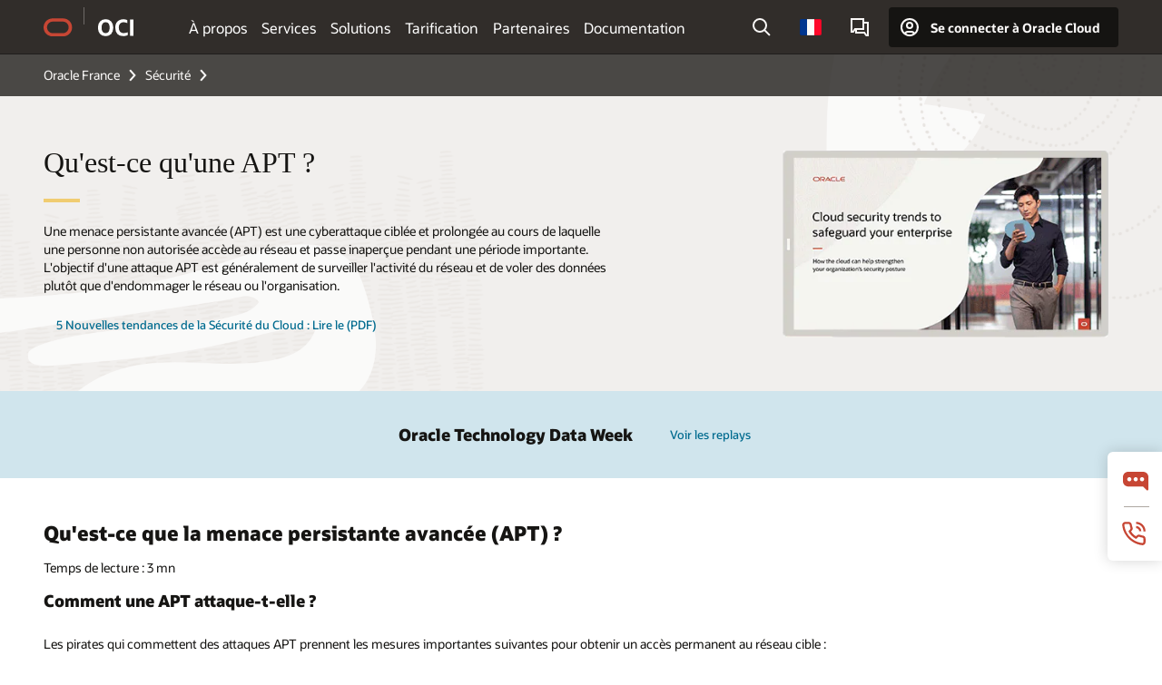

--- FILE ---
content_type: text/html; charset=UTF-8
request_url: https://www.oracle.com/fr/security/apt-menace-persistante-avancee/
body_size: 13075
content:
<!DOCTYPE html>
<html lang="fr-FR" class="no-js"><!-- start : Standalone/Framework/Redwood2 -->
<!-- Start Redwood/Head -->
<title>Qu’est-ce qu’une APT (Menace persistante avancée) ? | Oracle France</title>
<meta name="Title" content="Qu’est-ce qu’une APT (Menace persistante avancée) ? | Oracle France">
<meta name="Description" content="Une menace persistante avancée (APT) est une cyberattaque ciblée et prolongée au cours de laquelle une personne non autorisée accède au réseau et passe inaperçue pendant une période importante. L'objectif d'une attaque APT est généralement de surveiller l'activité du réseau et de voler des données plutôt que d'endommager le réseau ou l'organisation.">
<meta name="Keywords" content="APT ; phishing  ; logiciel malveillant ; trojans ; backdoor">
<!-- Container/Display Start -->
<!-- BEGIN: oWidget_C/_Raw-Text/Display -->
<link rel="dns-prefetch" href="https://dc.oracleinfinity.io" crossOrigin="anonymous" />
<link rel="dns-prefetch" href="https://oracle.112.2o7.net" crossOrigin="anonymous" />
<link rel="dns-prefetch" href="https://s.go-mpulse.net" crossOrigin="anonymous" />
<link rel="dns-prefetch" href="https://c.go-mpulse.net" crossOrigin="anonymous" />
<link rel="preconnect" href="https://tms.oracle.com/" crossOrigin="anonymous" />
<link rel="preconnect" href="https://tags.tiqcdn.com/" crossOrigin="anonymous" />
<link rel="preconnect" href="https://consent.trustarc.com" crossOrigin="anonymous" />
<link rel="preconnect" href="https://d.oracleinfinity.io" crossOrigin="anonymous" />
<link rel="preload" href="https://www.oracle.com/asset/web/fonts/oraclesansvf.woff2" as="font" crossOrigin="anonymous" type="font/woff2" />
<link rel="preload" href="https://www.oracle.com/asset/web/fonts/redwoodicons.woff2" as="font" crossorigin="anonymous" type="font/woff2">
<!-- END: oWidget_C/_Raw-Text/Display -->
<!-- Container/Display end -->
<!-- Container/Display Start -->
<!-- BEGIN: oWidget_C/_Raw-Text/Display -->
<!-- BEGIN CSS/JS -->
<style>
body{margin:0}
.f20w1 > section{opacity:0;filter:opacity(0%)}
.f20w1 > div{opacity:0;filter:opacity(0%)}
.f20w1 > nav{opacity:0;filter:opacity(0%)}
</style>
<script>
!function(){
var d=document.documentElement;d.className=d.className.replace(/no-js/,'js');
if(document.location.href.indexOf('betamode=') > -1) document.write('<script src="/asset/web/js/ocom-betamode.js"><\/script>');
}();
</script>
<link data-wscss href="/asset/web/css/redwood-base.css" rel="preload" as="style" onload="this.rel='stylesheet';" onerror="this.rel='stylesheet'">
<link data-wscss href="/asset/web/css/redwood-styles.css" rel="preload" as="style" onload="this.rel='stylesheet';" onerror="this.rel='stylesheet'">
<noscript>
<link href="/asset/web/css/redwood-base.css" rel="stylesheet">
<link href="/asset/web/css/redwood-styles.css" rel="stylesheet">
</noscript>
<link data-wsjs data-reqjq href="/asset/web/js/redwood-base.js" rel="preload" as="script">
<link data-wsjs data-reqjq href="/asset/web/js/redwood-lib.js" rel="preload" as="script">
<script data-wsjs src="/asset/web/js/jquery-min.js" async onload="$('head link[data-reqjq][rel=preload]').each(function(){var a = document.createElement('script');a.async=false;a.src=$(this).attr('href');this.parentNode.insertBefore(a, this);});$(function(){$('script[data-reqjq][data-src]').each(function(){this.async=true;this.src=$(this).data('src');});});"></script>
<!-- END CSS/JS -->
<!-- END: oWidget_C/_Raw-Text/Display -->
<!-- Container/Display end -->
<meta http-equiv="Content-Type" content="text/html; charset=utf-8">
<meta name="viewport" content="width=device-width, initial-scale=1">
<meta name="siteid" content="fr">
<meta name="countryid" content="FR">
<meta name="robots" content="index, follow">
<meta name="country" content="France">
<meta name="Language" content="fr">
<meta name="Updated Date" content="">
<meta name="page_type" content="Mkt-Landing">
<script type="text/javascript">
var pageData = pageData || {};
//page info
pageData.pageInfo = pageData.pageInfo || {};
pageData.pageInfo.language = "fr";
pageData.pageInfo.country = "France";
pageData.pageInfo.pageTitle = "Qu’est-ce qu’une APT (Menace persistante avancée) ? ";
pageData.pageInfo.description = "Une menace persistante avancée (APT) est une cyberattaque ciblée et prolongée au cours de laquelle une personne non autorisée accède au réseau et passe inaperçue pendant une période importante. L'objectif d'une attaque APT est généralement de surveiller l'activité du réseau et de voler des données plutôt que d'endommager le réseau ou l'organisation.";
pageData.pageInfo.keywords = "APT ; phishing  ; logiciel malveillant ; trojans ; backdoor";
pageData.pageInfo.siteId = "fr";
pageData.pageInfo.countryId = "FR";
pageData.pageInfo.updatedDate = "2020-06-11T20:14:57Z";
</script>
<!-- start : ocom/common/global/components/seo-taxonomy-meta-data-->
<script type="text/javascript">
var pageData = pageData || {};
//taxonmy
pageData.taxonomy = pageData.taxonomy || {};
pageData.taxonomy.productServices = [];
pageData.taxonomy.industry = [];
pageData.taxonomy.region = [];
pageData.taxonomy.contentType = [];
pageData.taxonomy.buyersJourney = [];
pageData.taxonomy.revenue = [];
pageData.taxonomy.title = [];
pageData.taxonomy.audience = [];
pageData.taxonomy.persona = [];
</script>
<!-- end : ocom/common/global/components/seo-taxonomy-meta-data-->
<!-- start : ocom/common/global/components/social-media-meta-tags --><!-- F13v0 -->
<meta property="og:title" content="Qu’est-ce qu’une APT (Menace persistante avancée) ? "/>
<meta property="og:description" content="Une menace persistante avancée (APT) est une cyberattaque ciblée et prolongée au cours de laquelle une personne non autorisée accède au réseau et passe inaperçue pendant une période importante. L'objectif d'une attaque APT est généralement de surveiller l'activité du réseau et de voler des données plutôt que d'endommager le réseau ou l'organisation."/>
<meta property="og:url" content="//www.oracle.com/fr/security/apt-menace-persistante-avancee/"/>
<meta property="og:image" content="https://www.oracle.com/a/ocom/img/social-og-oracle-logo-default-1200x628.png"/>
<meta property="og:type" content="article"/><meta property="og:site_name" content="Oracle France"/><meta property="og:locale" content="fr_FR"/>
<!-- /F13v0 -->
<!-- F13v1 -->
<meta name="twitter:card" content="summary">
<meta name="twitter:title" content="Qu’est-ce qu’une APT (Menace persistante avancée) ? ">
<meta name="twitter:description" content="Une menace persistante avancée (APT) est une cyberattaque ciblée et prolongée au cours de laquelle une personne non autorisée accède au réseau et passe inaperçue pendant une période importante. L'objectif d'une attaque APT est généralement de surveiller l'activité du réseau et de voler des données plutôt que d'endommager le réseau ou l'organisation.">
<meta name="twitter:url" content="//www.oracle.com/fr/security/apt-menace-persistante-avancee/">
<meta name="twitter:image" content="https://www.oracle.com/a/ocom/img/social-og-oracle-logo-default-1200x1200.png">
<meta name="twitter:site" content="@Oracle_France">
<!-- /F13v1 -->
<!-- end : ocom/common/global/components/social-media-meta-tags -->
<!-- start : ocom/common/global/components/seo-hreflang-meta-tags --><link rel="canonical" href="https://www.oracle.com/fr/security/apt-menace-persistante-avancee/" />
<link rel="alternate" hreflang="fr-FR" href="https://www.oracle.com/fr/security/apt-menace-persistante-avancee/" />
<link rel="alternate" hreflang="fr-CH" href="https://www.oracle.com/fr/security/apt-menace-persistante-avancee/"/>
<meta name="altpages" content="fr,ch-fr">
<script type="text/javascript">
var pageData = pageData || {};
//page info
pageData.pageInfo = pageData.pageInfo || {};
pageData.pageInfo.altPages = "fr,ch-fr";
</script>
<!-- end : ocom/common/global/components/seo-hreflang-meta-tags -->
<!-- Container/Display Start -->
<!-- BEGIN: oWidget_C/_Raw-Text/Display -->
<!-- www-us HeadAdminContainer -->
<link rel="icon" href="https://www.oracle.com/asset/web/favicons/favicon-32.png" sizes="32x32">
<link rel="icon" href="https://www.oracle.com/asset/web/favicons/favicon-128.png" sizes="128x128">
<link rel="icon" href="https://www.oracle.com/asset/web/favicons/favicon-192.png" sizes="192x192">
<link rel="apple-touch-icon" href="https://www.oracle.com/asset/web/favicons/favicon-120.png" sizes="120x120">
<link rel="apple-touch-icon" href="https://www.oracle.com/asset/web/favicons/favicon-152.png" sizes="152x152">
<link rel="apple-touch-icon" href="https://www.oracle.com/asset/web/favicons/favicon-180.png" sizes="180x180">
<meta name="msapplication-TileColor" content="#fcfbfa"/>
<meta name="msapplication-square70x70logo" content="favicon-128.png"/>
<meta name="msapplication-square150x150logo" content="favicon-270.png"/>
<meta name="msapplication-TileImage" content="favicon-270.png"/>
<meta name="msapplication-config" content="none"/>
<meta name="referrer" content="no-referrer-when-downgrade"/>
<style>
#oReactiveChatContainer1 { display:none;}
</style>
<!--Tealium embed code Start -->
<script src="https://tms.oracle.com/main/prod/utag.sync.js"></script>
<!-- Loading script asynchronously -->
<script type="text/javascript">
(function(a,b,c,d){
if(location.href.indexOf("tealium=dev") == -1) {
a='https://tms.oracle.com/main/prod/utag.js';
} else {
a='https://tms.oracle.com/main/dev/utag.js';
}
b=document;c='script';d=b.createElement(c);d.src=a;d.type='text/java'+c;d.async=true;
a=b.getElementsByTagName(c)[0];a.parentNode.insertBefore(d,a);
})();
</script>
<!--Tealium embed code End-->
<!-- END: oWidget_C/_Raw-Text/Display -->
<!-- Container/Display end -->
<!-- End Redwood/Head -->
<!-- start : ocom/common/global/components/redwood/layoutAssetStartBodyInfo -->
<body class="f20 f20v0 ">
<!-- Container/Display Start -->
<!-- BEGIN: oWidget_C/_Raw-Text/Display -->
<!-- www-us StartBodyAdminContainer -->
<!-- END: oWidget_C/_Raw-Text/Display -->
<!-- Container/Display end -->
<div class="f20w1">
<!-- Dispatcher:null -->
<!-- BEGIN: oWidget_C/_Raw-Text/Display -->
<!-- U30v0 -->
<style>
#u30{opacity:1 !important;filter:opacity(100%) !important;position:sticky;top:0}
.u30v0{background:#3a3632;height:50px;overflow:hidden;border-top:5px solid #3a3632;border-bottom:5px solid #3a3632}
#u30nav,#u30tools{visibility:hidden}
.u30brand{height:50px;display:flex;flex-direction:column;justify-content:center;align-items:flex-start;max-width:1344px;padding:0 48px;margin:0 auto}
.u30brandw1{display:flex;flex-direction:row;color:#fff;text-decoration:none;align-items:center}
#u30btxt{font-family:sans-serif;font-size:14px;position:relative;margin-left:12px;padding-left:16px;white-space:nowrap;color:#fff;text-decoration:none}
#u30btxt:before{content:'';position:absolute;left:0;width:1px;opacity:0.3;height:44px;top:50%;margin-top:-22px;background:#FBF9F8}
#u30brandtxt{display:block}
@media (max-width:1024px){.u30brand{padding:0 24px}}
@media (max-width:400px){#u30btxt{display:none}}
#u30skip2,#u30skip2content{transform:translateY(-100%);position:fixed}
.rtl #u30{direction:rtl}
.rtl #u30btxt{margin-right:12px;margin-left:0;padding-right:16px;;padding-left:0}
.rtl #u30btxt:before{left:auto;right:0}
</style>
<section id="u30" class="u30 u30v0 pause searchv2" data-trackas="header">
<div id="u30skip2" aria-expanded="false" tabindex="-1">
<ul>
<li><a id="u30acc" href="/fr/corporate/accessibility/">Cliquez pour afficher notre politique d’accessibilité</a></li>
<li><a id="u30skip2c" href="#maincontent">Aller au contenu</a></li>
</ul>
</div>
<div class="u30w1 cwidth" id="u30w1">
<div id="u30brand" class="u30brand">
<div class="u30brandw1">
<a id="u30btitle" href="/fr/" data-lbl="logo" aria-label="Home">
<div id="u30logo">
<svg style="display:block" class="u30-oicn" xmlns="http://www.w3.org/2000/svg" width="32" height="21" viewBox="0 0 32 21"><path fill="#C74634" d="M9.9,20.1c-5.5,0-9.9-4.4-9.9-9.9c0-5.5,4.4-9.9,9.9-9.9h11.6c5.5,0,9.9,4.4,9.9,9.9c0,5.5-4.4,9.9-9.9,9.9H9.9 M21.2,16.6c3.6,0,6.4-2.9,6.4-6.4c0-3.6-2.9-6.4-6.4-6.4h-11c-3.6,0-6.4,2.9-6.4,6.4s2.9,6.4,6.4,6.4H21.2"/></svg>
</div>
</a>
<a id="u30btxt" href="/fr/cloud/" aria-label="Oracle Cloud Infrastructure" data-lbl="Logotxt">
<svg id="u30brandtxt" xmlns="http://www.w3.org/2000/svg" viewBox="0 0 38.14 18.12" width="39" height="19"><path fill="#ffffff" d="M8.16,18.12a7.76,7.76,0,0,1-6.05-2.35A9.79,9.79,0,0,1,0,9.05,9.58,9.58,0,0,1,2.14,2.38,7.65,7.65,0,0,1,8.16,0a7.65,7.65,0,0,1,6,2.38,9.58,9.58,0,0,1,2.14,6.67,9.79,9.79,0,0,1-2.11,6.72A7.71,7.71,0,0,1,8.16,18.12Zm0-3.19a3.69,3.69,0,0,0,3.24-1.51,7.48,7.48,0,0,0,1.08-4.37A7.37,7.37,0,0,0,11.4,4.7,3.69,3.69,0,0,0,8.16,3.19,3.75,3.75,0,0,0,4.9,4.7,7.45,7.45,0,0,0,3.84,9.05,7.56,7.56,0,0,0,4.9,13.42,3.75,3.75,0,0,0,8.16,14.93ZM32,14v3.12a11.25,11.25,0,0,1-2.19.72,10.85,10.85,0,0,1-2.71.31q-4.2,0-6.36-2.38T18.54,8.86A9.81,9.81,0,0,1,19.6,4.13a7.18,7.18,0,0,1,3-3A9.38,9.38,0,0,1,27.23,0a10.19,10.19,0,0,1,2.35.26,9,9,0,0,1,1.9.68V4.1a15.34,15.34,0,0,0-2.21-.67,8.49,8.49,0,0,0-1.78-.19A4.85,4.85,0,0,0,23.7,4.7a6,6,0,0,0-1.32,4.16,6.85,6.85,0,0,0,1.3,4.48,4.66,4.66,0,0,0,3.81,1.56,10.24,10.24,0,0,0,2-.21A22.73,22.73,0,0,0,32,14Zm2.44,3.81V.34h3.74V17.78Z"/></svg>
</a>
</div>
</div>
<div id="u30nav" class="u30nav"  data-closetxt="Fermer le menu" data-trackas="menu">
<nav id="u30navw1" aria-label="OCI website" data-trackas="header-oci">
<button data-navtarget="about" aria-controls="about" aria-expanded="false" class="u30navitem" data-lbl="about">À propos</button>
<button data-navtarget="services" aria-controls="services" aria-expanded="false" class="u30navitem" data-lbl="services">Services</button>
<button data-navtarget="solutions" aria-controls="solutions" aria-expanded="false" class="u30navitem" data-lbl="solutions">Solutions</button>
<button data-navtarget="pricing" aria-controls="pricing" aria-expanded="false" class="u30navitem" data-lbl="pricing">Tarification</button>
<button data-navtarget="partners" aria-controls="partners" aria-expanded="false" class="u30navitem" data-lbl="partners">Partenaires</button>
<button data-navtarget="resources" aria-controls="resources" aria-expanded="false" class="u30navitem" data-lbl="resources">Documentation</button>
</nav>
</div>
<div id="u30tools" class="u30tools">
<div id="u30search">
<div id="u30searchw1">
<div id="u30searchw2">
<form name="u30searchForm" id="u30searchForm" data-contentpaths="/content/Web/Shared/Auto-Suggest Panel Event" method="get" action="https://search.oracle.com/fr/results">
<div class="u30s1">
<button id="u30closesearch" aria-label="Fermer la recherche" type="button">
<span>Fermer la recherche</span>
<svg width="9" height="14" viewBox="0 0 9 14" fill="none" xmlns="http://www.w3.org/2000/svg"><path d="M8 13L2 7L8 1" stroke="#161513" stroke-width="2"/></svg>
</button>
<span class="u30input">
<div class="u30inputw1">
<input id="u30input" name="q" value="" type="text" placeholder="Rechercher" autocomplete="off" aria-autocomplete="both" aria-label="Rechercher sur Oracle.com" role="combobox" aria-expanded="false" aria-haspopup="listbox" aria-controls="u30searchw3">
</div>
<input type="hidden" name="size" value="10">
<input type="hidden" name="page" value="1">
<input type="hidden" name="tab" value="all">
<span id="u30searchw3title" class="u30visually-hidden">Rechercher sur Oracle.com</span>
<div id="u30searchw3" data-pagestitle="LIENS SUGGÉRÉS" data-autosuggesttitle="RECHERCHES SUGGÉES" data-allresultstxt="Tous les résultats pour" data-allsearchpath="https://search.oracle.com/fr/results?q=u30searchterm&size=10&page=1&tab=all" role="listbox" aria-labelledby="u30searchw3title">
<ul id="u30quicklinks" class="autocomplete-items" role="group" aria-labelledby="u30quicklinks-title">
<li role="presentation" class="u30auto-title" id="u30quicklinks-title">LIENS RAPIDES</li>
<li role="option"><a href="/fr/cloud/" data-lbl="quick-links:oci">Oracle Cloud Infrastructure</a></li>
<li role="option"><a href="/fr/applications/" data-lbl="quick-links:applications">Oracle Fusion Cloud Applications</a></li>
<li role="option"><a href="/fr/database/technologies/" data-lbl="quick-links:database">Oracle Database</a></li>
<li role="option"><a href="/fr/java/technologies/downloads/" data-lbl="quick-links:download-java">Télécharger Java</a></li>
<li role="option"><a href="/fr/careers/" data-lbl="quick-links:careers">Carrières chez Oracle</a></li>
</ul>
</div>
<span class="u30submit">
<input class="u30searchbttn" type="submit" value="Envoyer la recherche">
</span>
<button id="u30clear" type="reset" aria-label="Clear Search">
<svg width="20" height="20" viewBox="0 0 20 20" aria-hidden="true" fill="none" xmlns="http://www.w3.org/2000/svg"><path d="M7 7L13 13M7 13L13 7M19 10C19 14.9706 14.9706 19 10 19C5.02944 19 1 14.9706 1 10C1 5.02944 5.02944 1 10 1C14.9706 1 19 5.02944 19 10Z" stroke="#161513" stroke-width="2"/></svg>
</button>
</span>
</div>
</form>
<div id="u30announce" data-alerttxt="Suggestions trouvées. Pour naviguer utiliser les flèches haut et bas" class="u30visually-hidden" aria-live="polite"></div>
</div>
</div>
<button class="u30searchBtn" id="u30searchBtn" type="button" aria-label="Ouvrir le champ de recherche" aria-expanded="false">
<span>Rechercher</span>
<svg xmlns="http://www.w3.org/2000/svg" viewBox="0 0 24 24" width="24" height="24"><path d="M15,15l6,6M17,10a7,7,0,1,1-7-7A7,7,0,0,1,17,10Z"/></svg>
</button>
</div>
<!-- ACS -->
<span id="ac-flag">
<a class="flag-focus" href="/fr/countries-list.html#countries" data-ajax="true" rel="lightbox" role="button">
<span class="sr-only">Country</span>
<img class="flag-image" src="" alt=""/>
<svg class="default-globe" alt="Country" width="20" height="20" viewBox="0 0 20 20" fill="none" xmlns="http://www.w3.org/2000/svg" xmlns:xlink="http://www.w3.org/1999/xlink">
<rect width="20" height="20" fill="url(#pattern0)"/>
<defs>
<pattern id="pattern0" patternContentUnits="objectBoundingBox" width="1" height="1">
<use xlink:href="#image0_1_1830" transform="translate(-0.166667 -0.166667) scale(0.0138889)"/>
</pattern>
<image alt="" id="image0_1_1830" width="96" height="96" xlink:href="[data-uri]"/>
</defs>
</svg>
</a>
</span>
<!-- ACS -->
<a href="/fr/oci-menu-v3/" id="u30ham" role="button" aria-expanded="false" aria-haspopup="true" aria-controls="u30navw1">
<svg xmlns="http://www.w3.org/2000/svg" width="24" height="24" viewBox="0 0 24 24" preserveAspectRatio="none">
<title>Menu</title>
<path d="M16,4 L2,4" class="p1"></path>
<path d="M2,12 L22,12" class="p2"></path>
<path d="M2,20 L16,20" class="p3"></path>
<path d="M0,12 L24,12" class="p4"></path>
<path d="M0,12 L24,12" class="p5"></path>
</svg>
<span>Menu</span>
</a>
<a href="/fr/corporate/contact/" class="u30contactBtn" data-lbl="contact-us" title="Contacter" aria-label="Contacter">
<span>Nous contacter</span>
<svg xmlns="http://www.w3.org/2000/svg" viewBox="0 0 24 24" width="24" height="24"><path d="M15.9,3V14h-9L4.81,17H3.09V3ZM8.12,14v3.94l9,.07,2.11,2.92H21V7L15.9,7"/></svg>
</a>
<a href="/fr/cloud/sign-in.html" class="u30cloud" data-lbl="sign-in-account">
<svg xmlns="http://www.w3.org/2000/svg" viewBox="0 0 24 24" width="24" height="24"><path d="M17,19.51A3,3,0,0,0,14,17H10a3,3,0,0,0-3,2.51m9.92,0a9,9,0,1,0-9.92,0m9.92,0a9,9,0,0,1-9.92,0M15,10a3,3,0,1,1-3-3A3,3,0,0,1,15,10Z"/></svg>
<span class="acttxt">Se connecter à Oracle Cloud</span>
</a>
</div>
</div>
<script>
var u30min = [722,352,0,0];
var u30brsz = new ResizeObserver(u30 => {
document.getElementById("u30").classList.remove("u30mobile","u30tablet","u30notitle");
let u30b = document.getElementById("u30brand").offsetWidth,
u30t = document.getElementById("u30tools").offsetWidth ;
u30v = document.getElementById("u30navw1");
u30w = document.getElementById("u30w1").offsetWidth - 48;
if((u30b + u30t) > u30min[0]){
u30min[2] = ((u30b + u30t) > 974) ? u30b + u30t + 96 : u30b + u30t + 48;
}else{
u30min[2] = u30min[0];
}
u30min[3] = ((u30b + 112) > u30min[1]) ? u30min[3] = u30b + 112 : u30min[3] = u30min[1];
u30v.classList.add("u30navchk");
u30min[2] = (u30v.lastElementChild.getBoundingClientRect().right > u30min[2]) ? Math.ceil(u30v.lastElementChild.getBoundingClientRect().right) : u30min[2];
u30v.classList.remove("u30navchk");
if(u30w <= u30min[3]){
document.getElementById("u30").classList.add("u30notitle");
}
if(u30w <= u30min[2]){
document.getElementById("u30").classList.add("u30mobile");
}
});
var u30wrsz = new ResizeObserver(u30 => {
let u30n = document.getElementById("u30navw1").getBoundingClientRect().height,
u30h = u30[0].contentRect.height;
let u30c = document.getElementById("u30").classList,
u30w = document.getElementById("u30w1").offsetWidth - 48,
u30m = "u30mobile",
u30t = "u30tablet";
if(u30w <= u30min[3]){
u30c.add("u30notitle");
}else{
u30c.remove("u30notitle");
}
if(u30c.contains("navexpand") && u30c.contains(u30m) && u30w > u30min[2]){
if(!document.querySelector("button.u30navitem.active")){
document.getElementById("u30ham").click();
}
u30c.remove(u30m);
if(document.getElementById("u30").getBoundingClientRect().height > 80){
u30c.add(u30t);
}else{
u30c.remove(u30t);
}
}else if(u30w <= u30min[2]){
u30c.add(u30m);
u30c.remove(u30t);
}else if(u30n < 30 && u30h > 80){
u30c.add(u30t);
u30c.remove(u30m);
}else if(u30n > 30){
u30c.add(u30m);
u30c.remove(u30t);
}else if(u30n < 30 && u30h <= 80){
u30c.remove(u30m);
if(document.getElementById("u30").getBoundingClientRect().height > 80){
u30c.add(u30t);
}else{
u30c.remove(u30t);
}
}
});
u30brsz.observe(document.getElementById("u30btitle"));
u30wrsz.observe(document.getElementById("u30"));
</script>
</section>
<!-- /U30v0 -->
<!-- END: oWidget_C/_Raw-Text/Display -->
<!-- end : ocom/common/global/components/redwood/layoutAssetStartBodyInfo -->
<!-- Start Redwood/Breadcrumb -->
<!-- U03v6 -->
<nav class="u03 u03v6" data-trackas="breadcrumb" data-ocomid="u03">
<div class="cwidth">
<div class="u03w1">
<ul>
<li class="u03first"><a href="/fr/index.html">Oracle France</a></li>
<li><a href="/fr/security/">Sécurité</a></li>
</ul>
</div>
</div>
<script type="text/javascript">
var pageData = pageData || {};
//page info
pageData.pageInfo = pageData.pageInfo || {};
pageData.pageInfo.breadCrumbs = "Oracle France / Sécurité";
</script>
<script type="application/ld+json">
{
"@context": "https://schema.org",
"@type": "BreadcrumbList",
"itemListElement":
[
{ "@type": "ListItem", "position": 1, "name": "Oracle France", "item": "https://www.oracle.com/fr/index.html" },
{ "@type": "ListItem", "position": 2, "name": "Sécurité", "item": "https://www.oracle.com/fr/security/" }
]
}
</script>
</nav>
<!-- /U03v6 -->
<!-- End Redwood/Breadcrumb -->
<!-- BEGIN: oWidget_C/_Raw-Text/Display -->
<!-- RH03v3 -->
<section class="rh03 rh03v3 rw-theme-30bg" data-a11y="true"
data-bgimg="/a/ocom/img/bgimg02-bgsw-overlay-fpo01.png,/a/ocom/img/bgimg02-bgne-overlay-fpo02.png"
data-trackas="rh03" data-ocomid="rh03">
<div class="rh03w1 cwidth">
<div class="herotitle rh03twocol">
<div class="rh03col1">
<h1 class="rwaccent-6">Qu'est-ce qu'une APT ?</h1>
<p class="rh03btxt">Une menace persistante avancée (APT) est une cyberattaque ciblée et prolongée au cours de laquelle une personne non autorisée accède au réseau et passe inaperçue pendant une période importante. L'objectif d'une attaque APT est généralement de surveiller l'activité du réseau et de voler des données plutôt que d'endommager le réseau ou l'organisation.</p>
<div class="obttns">
<div class="obttn"><a rel="lightbox" and="" data-width="640" href="/fr/cloud/top-5-cloud-security-trends-for-2021.html" data-lbl="lightbox-open-top-5-cloud-security-trends-for-2021-pdf-lightbox-open-lightbox-open" role="button" data-trackas="lightbox" class="">5 Nouvelles tendances de la
Sécurité du Cloud : Lire le (PDF)</a></div>
</div>
</div>
<div class="rh03col2">
<figure><a rel="lightbox" and="" data-width="640" href="/fr/cloud/top-5-cloud-security-trends-for-2021.html" data-lbl="lightbox-open-top-5-cloud-security-trends-for-2021-pdf-lightbox-open-lightbox-open" role="button" data-trackas="lightbox" class="">
<img src="/a/ocom/img/rh03-cloud-security-trends.png" alt=""></a>
</figure>
</div>
</div>
</div>
</section> <!-- /RH03v3 -->
<!-- END: oWidget_C/_Raw-Text/Display -->
<!-- start : ocom/common/global/components/compass/related-widgets -->
<!-- Dispatcher:null -->
<!-- BEGIN: oWidget_C/_Raw-Text/Display -->
<!-- RC11v0 -->
<section class="rc11 rc11v0 rw-blue-40bg" data-trackas="rc11" data-ocomid="rc11" data-a11y="true">
<div class="rc11w1 cwidth">
<div class="rc11w2">
<p>Oracle Technology Data Week</p>
<div class="obttns">
<div> <a
href="https://go.oracle.com/LP=144845?elqCampaignId=585895&src1=:eng:lw:ie::::SEO">Voir les replays</a> </div>
</div>
</div>
</div>
</section> <!-- /RC11v0 -->
<!-- END: oWidget_C/_Raw-Text/Display -->
<!-- Dispatcher:null -->
<!-- BEGIN: oWidget_C/_Raw-Text/Display -->
<!-- RC24v0 -->
<section class="rc24 rc24v0 cpad" data-a11y="true">
<div class="rc24w1 cwidth">
<h2>Qu'est-ce que la menace persistante avancée (APT) ?</h2>
<p>Temps de lecture : 3 mn</p>
<h3>Comment une APT attaque-t-elle ?</h3>
<p>Les pirates qui commettent des attaques APT prennent les mesures importantes suivantes pour obtenir un accès permanent au réseau cible :</p>
<ul class="obullets">
<li>Accès au réseau : Pour atteindre la cible, les systèmes cibles APT sont regroupés sur Internet, soit en envoyant un message de <a href="/fr/cloud/phishing-hameconnage-vol.html">phishing</a> ciblé, soit en utilisant une faille de sécurité qui leur permet d'introduire des logiciels malveillants. </li>
<li>Établir un point d'ancrage : Une fois que l'accès à la cible est établi, les pirates peuvent approfondir leur enquête et commencer à utiliser les <a href="/fr/cloud/malware-logiciel-malveillant.html">logiciels malveillants</a> qu'ils ont installés pour créer des réseaux de portes dérobées et des tunnels qui leur permettent de passer inaperçus. Le comité de parents peut compter sur des techniques malveillantes avancées telles que la réécriture de code pour couvrir leurs traces. </li>
<li>Propagez l'attaque : Après avoir pénétré dans le réseau cible, les acteurs de l'APT peuvent, entre autres, pirater le mot de passe des privilèges administratifs, ce qui leur permet de mieux contrôler le système et d'accéder à d'autres niveaux.</li>
<li>Se déplacer dans le système : Après avoir violé les systèmes cibles et obtenu des privilèges administratifs, ils peuvent se déplacer dans le réseau d'entreprise comme ils le souhaitent. En outre, ils peuvent tenter d'accéder à d'autres serveurs ou à d'autres zones protégées du réseau.</li>
<li>Déployer l'attaque : À ce stade, les pirates centralisent, cryptent et compriment les données pour les filtrer</li>
<li>Filtrage des données : Les pirates informatiques collectent les données et les transmettent à leur propre système.</li>
<li>L'accès n'est pas détecté : Les cybercriminels peuvent répéter ce processus pendant longtemps tout en restant invisibles, ou ils peuvent créer une <a href="/fr/security/qu-est-ce-qu-un-programme-backdoor.html">porte dérobée</a> pour accéder au système s'ils le souhaitent. </li>
</ul>
<p>Contrairement à la plupart des cyberattaques courantes, les campagnes d'APT utilisent des méthodes ciblées plutôt que des outils plus généraux conçus pour maximiser le nombre de victimes. Les campagnes d'APT ont tendance à durer plus longtemps que les attaques ordinaires car elles sont plus claires et donc plus faciles à arrêter.</p>
<h3>Caractéristiques des menaces persistantes modernes</h3>
<p>Les attaques APT ont souvent des caractéristiques communes qui symbolisent le haut niveau de planification et de coordination requis pour perturber des cibles coûteuses. Par exemple, la plupart des attaques APT sont menées en différentes phases : accès au réseau, création et extension de l'accès, puis tout effort pour rester aussi discret que possible jusqu'à ce que la cible soit atteinte. </p>
<h3>Détection de l'APT</h3>
<p>Il existe certains signes d'alerte -bien que difficiles à détecter- qui peuvent être des symptômes de l'APT. Une fois qu'un réseau est ciblé, une organisation peut remarquer plusieurs symptômes :</p>
<ul class="obullets">
<li>une activité inhabituelle sur les comptes d'utilisateurs ;</li>
<li>utilisation involontaire d'un <a href="/fr/security/definition-cheval-de-troie-trojan.html">cheval de Troie détourné</a>, une méthode utilisée par les APT pour faciliter l'accès au réseau ;</li>
<li>activité variable ou étrange sur les bases de données, comme une augmentation soudaine des transactions impliquant de grandes quantités de données ;</li>
<li>présence de fichiers de données inhabituels, suggérant que les données ont été fusionnées dans des fichiers pour faciliter l'exfiltration de celles-ci.</li>
<li>la détection d'anomalies dans les données de sortie est probablement le meilleur outil dont disposent les professionnels de la cybersécurité pour déterminer si le réseau a fait l'objet d'une attaque d'APT.</li>
</ul>
</div>
</section>
<!-- END: oWidget_C/_Raw-Text/Display -->
<!-- Dispatcher:null -->
<!-- BEGIN: oWidget_C/_Raw-Text/Display -->
<!-- RC37v1 -->
<section class="rc37 rc37v1 cpad rw-neutral-10bg rw-pattern4 rw-pattern-25p" data-ocomid="rc37" data-trackas="rc37"
data-a11y="true">
<div class="rc37w1 cwidth">
<h2>Découvrir plus de contenu autour de la Sécurité</h2>
<div class="col-framework col2 col-gutters inview">
<ul class="col-w1">
<li class="col-item rw-theme-150bg" data-bgimg="/a/ocom/img/rc37-tile1-webinar-securite.jpg">
<div class="col-item-w1">
<h4 id="tm">Replay Webinar Sécurité</h4>
</div>
<div class="col-item-w2">
<p>Oracle Data Safe : Protéger vos bases de données Oracle</p>
</div>
<div class="col-item-w3">
<div class="obttns">
<div>
<a href="https://go.oracle.com/DataSafe2022" aria-labelledby="webinar-security">Voir le
replay
</a>
</div>
</div>
</div>
</li>
<li class="col-item rw-theme-150bg" data-bgimg="/a/ocom/img/rc37-tile3-infographie.jpg">
<div class="col-item-w1">
<h4 id="aiapps">Infographie Sécurité</h4>
</div>
<div class="col-item-w2">
<p>Adopter Oracle Cloud Infrastructure, conçu selon une architecture “security first”
</p>
</div>
<div class="col-item-w3">
<div class="obttns">
<div>
<a href="/fr/a/ocom/docs/cloud/oracle-cloud-infrastructure-security-infographic.pdf"
aria-labelledby="adopter-infrastructure" target="_blank">Découvrir l’infographie
(PDF)</a>
</div>
</div>
</div>
</li>
</ul>
</div>
</div>
</section>
<!-- /RC37v1 -->
<!-- END: oWidget_C/_Raw-Text/Display -->
<!-- end : ocom/common/global/components/compass/related-widgets -->
<!-- start : ocom/common/global/components/framework/layoutAssetEndBodyInfo -->
<!-- Dispatcher:null -->
<!-- BEGIN: oWidget_C/_Raw-Text/Display -->
<!-- U10v6 -->
<footer id="u10" class="u10 u10v6" data-trackas="footer" type="redwood" data-ocomid="u10" data-a11y="true" data-lbl="oci-footer:">
<nav class="u10w1" aria-label="Pied de page">
<div class="u10w2">
<div class="u10w3">
<div class="u10ttl" id="footer:resources-for">Ressources pour</div>
<ul>
<li><a data-lbl="resources-for:career" href="/fr/careers/">Carrières</a></li>
<li><a data-lbl="resources-for:developers" href="/fr/developer/">Développeurs</a></li>
<li><a data-lbl="resources-for:investors" href="https://investor.oracle.com/home/default.aspx">Investisseurs</a></li>
<li><a data-lbl="resources-for:partners" href="/fr/partner/">Partenaires</a></li>
<li><a data-lbl="resources-for:startups" href="/fr/cloud/oracle-for-startups/">Start-up </a></li>
<li><a data-lbl="resources-for:students-educators" href="https://academy.oracle.com/en/oa-web-overview.html">Élèves et enseignants</a></li>
</ul>
</div>
</div>
<div class="u10w2">
<div class="u10w3">
<div class="u10ttl" id="footer:why-oracle">Pourquoi choisir Oracle&nbsp;?</div>
<ul>
<li><a data-lbl="why-oracle:analyst-reports" href="/fr/corporate/analyst-reports/">Rapports d’analyse</a></li>
<li><a data-lbl="why-oracle:oci-microsoft-azure" href="/fr/cloud/azure/">OCI | Microsoft Azure</a></li>
<li><a data-lbl="why-oracle:cloud-reference-architectures" href="https://docs.oracle.com/solutions/">Architecture de référence cloud</a></li>
<li><a data-lbl="why-oracle:corporate-responsibility" href="/fr/corporate/citizenship/">Responsabilité d’entreprise</a></li>
<li><a data-lbl="why-oracle:culture-inclusion" href="/fr/careers/culture-inclusion/">Culture et inclusion</a></li>
<li><a data-lbl="why-oracle:security-pracitices" href="/fr/corporate/security-practices/">Pratiques de sécurité</a></li>
</ul>
</div>
</div>
<div class="u10w2">
<div class="u10w3">
<div class="u10ttl" id="footer:learn">Formation</div>
<ul>
<li><a data-lbl="learn:ai" href="/fr/artificial-intelligence/what-is-ai/">Qu'est-ce que l'IA ?</a></li>
<li><a data-lbl="learn:cloud-computing" href="/fr/cloud/what-is-cloud-computing/">Qu'est-ce que le cloud computing ?</a></li>
<li><a data-lbl="learn:cloud-storage" href="/fr/cloud/storage/what-is-cloud-storage/">Qu'est-ce que Cloud Storage ?</a></li>
<li><a data-lbl="learn:hpc" href="/fr/cloud/hpc/what-is-hpc/">Qu'est-ce que HPC ?</a></li>
<li><a data-lbl="learn:iaas" href="/fr/cloud/what-is-iaas/">Qu'est-ce que IaaS ?</a></li>
<li><a data-lbl="learn:paas" href="/fr/cloud/what-is-paas/">Qu'est-ce que PaaS ?</a></li>
</ul>
</div>
</div>
<div class="u10w2">
<div class="u10w3">
<div class="u10ttl" id="footer:whats-new">Nouveautés</div>
<ul>
<li><a data-lbl="whatsnew:cloud-free-tier" href="/fr/cloud/free/" data-cxdtrack=":ow:o:h:nav:092121OCISiteFooter" data-adbtrack=":ow:o:h:nav:092121OCISiteFooter">Oracle Cloud Free Tier</a></li>
<li><a data-lbl="whatsnew:cloud-architecture-center" href="/fr/cloud/architecture-center/">Cloud Architecture Center</a></li>
<li><a data-lbl="whatsnew:oracle-cloud-lift" href="/fr/cloud/cloud-lift/">Cloud Lift </a></li>
<li><a data-lbl="whatsnew:oracle-cloud-rewards" href="/fr/cloud/rewards/">Oracle Support Rewards</a></li>
<li><a data-lbl="whatsnew:oracle-and-red-bull-racing" href="/fr/redbullracing/">Oracle Red Bull Racing</a></li>
<li><a href="/fr/corporate/presentation-gender-equality.html" data-lbl="whatsnew:fr-gender-equality">Index égalité hommes-femmes</a></li>
</ul>
</div>
</div>
<div class="u10w2">
<div class="u10w3">
<div class="u10ttl" id="footer:contact-us">Nous contacter</div>
<ul>
<li><a href="tel:+33157608309">Tél. +33 (0)1 57 60 83 09</a></li>
<li><a data-lbl="contact-us:how-can-we-help" href="/fr/corporate/contact/">Comment pouvons-nous vous aider&nbsp;?</a></li>
<li><a data-lbl="contact-us:subscribe-to-emails" href="https://go.oracle.com/subscribe/?l_code=fr&src1=OW:O:FO">S'abonner aux e-mails</a></li>
<li><a data-lbl="contact-us:events" href="/fr/cloud/events/">Événements</a></li>
<li><a data-lbl="contact-us:news" href="/fr/news/">Actualités</a></li>
<li><a data-lbl="contact-us:oci-blog" href="https://blogs.oracle.com/cloud-infrastructure/">Blog OCI</a></li>
</ul>
</div>
</div>
<div class="u10w4"><hr /></div>
</nav>
<div class="u10w11">
<ul class="u10-cr">
<li class="u10mtool" id="u10cmenu"><a data-lbl="country-region" class="u10ticon u10regn" href="/fr/menu-content/universal.html#u10countrymenu" data-lbl="country-region">Pays/Région</a></li>
</ul>
<nav class="u10w5 u10w10" aria-label="Informations sur le site">
<ul class="u10-links">
<li><a data-lbl="copyright" href="/fr/legal/copyright/">&#169; 2026 Oracle</a></li>
<li><a data-lbl="terms-of-use-and-privacy" href="/fr/legal/privacy/">Conditions d'utilisation et confidentialité</a></li>
<li><div id="teconsent"></div></li>
<li><a data-lbl="ad-choices" href="/fr/legal/privacy/privacy-policy/#adchoices">Choix des publicités</a></li>
<li><a data-lbl="careers" href="/fr/careers/">Carrières</a></li>
</ul>
</nav>
<nav class="u10scl" aria-label="Liens vers les réseaux sociaux">
<ul class="scl-icons">
<li class="scl-facebook"><a data-lbl="scl-icon:facebook" href="https://www.facebook.com/Oracle/" rel="noreferrer" target="_blank" title="Oracle on Facebook"></a></li>
<li class="scl-twitter"><a data-lbl="scl-icon:twitter" href="https://twitter.com/Oracle_France" rel="noreferrer" target="_blank" title="Follow Oracle on X (formerly Twitter)"></a></li>
<li class="scl-linkedin"><a data-lbl="scl-icon:linkedin" href="https://www.linkedin.com/company/oracle/" rel="noreferrer" target="_blank" title="Oracle on LinkedIn"></a></li>
<li class="scl-youtube"><a data-lbl="scl-icon:you-tube" href="https://www.youtube.com/oracle/" rel="noreferrer" target="_blank" title="Watch Oracle on YouTube"></a></li>
</ul>
</nav>
</div>
</footer>
<!-- /U10v6 -->
<!-- END: oWidget_C/_Raw-Text/Display -->
</div>
<!-- Container/Display Start -->
<!-- BEGIN: oWidget_C/_Raw-Text/Display -->
<!-- Start - End Body Admin Container -->
<!-- Start SiteCatalyst code -->
<script type="text/javascript" data-reqjq data-src="/asset/web/analytics/ora_ocom.js"></script>
<!-- End SiteCatalyst code -->
<!-- End - End Body Admin Container -->
<!-- END: oWidget_C/_Raw-Text/Display -->
<!-- Container/Display end -->
<!-- end : ocom/common/global/components/framework/layoutAssetEndBodyInfo -->
</body>
<!-- end : Standalone/Framework/Redwood2 -->
</html>



--- FILE ---
content_type: text/html; charset=UTF-8
request_url: https://www.oracle.com/fr/oci-menu-v3/
body_size: 19472
content:
<!DOCTYPE html>
<html lang="fr-FR" class="no-js"><!-- start : Compass/Generic -->
<head>
<!-- Start Compass/Head -->
<title>Navigation globale OCI | Oracle France</title>
<meta name="Title" content="Navigation globale OCI | Oracle France">
<meta name="Description" content="">
<meta name="Keywords" content="Navigation globale OCI">
<meta http-equiv="Content-Type" content="text/html; charset=utf-8">
<meta name="viewport" content="width=device-width, initial-scale=1">
<meta name="siteid" content="fr">
<meta name="countryid" content="FR">
<meta name="robots" content="noindex, nofollow">
<meta name="country" content="France">
<meta name="Language" content="fr">
<meta name="Updated Date" content="2022-08-12T20:44:15Z">
<script type="text/javascript">
var pageData = pageData || {};
//page info
pageData.pageInfo = pageData.pageInfo || {};
pageData.pageInfo.language = "fr";
pageData.pageInfo.country = "France";
pageData.pageInfo.pageTitle = "Navigation globale OCI";
pageData.pageInfo.description = "";
pageData.pageInfo.keywords = "Navigation globale OCI";
pageData.pageInfo.siteId = "fr";
pageData.pageInfo.countryId = "FR";
pageData.pageInfo.updatedDate = "2022-08-12T20:44:15Z";
</script>
<!-- start : ocom/common/global/components/seo-taxonomy-meta-data-->
<script type="text/javascript">
var pageData = pageData || {};
//taxonmy
pageData.taxonomy = pageData.taxonomy || {};
pageData.taxonomy.productServices = [];
pageData.taxonomy.industry = [];
pageData.taxonomy.region = [];
pageData.taxonomy.contentType = [];
pageData.taxonomy.buyersJourney = [];
pageData.taxonomy.revenue = [];
pageData.taxonomy.title = [];
pageData.taxonomy.audience = [];
pageData.taxonomy.persona = [];
</script>
<!-- end : ocom/common/global/components/seo-taxonomy-meta-data-->
<!-- start : ocom/common/global/components/social-media-meta-tags -->
<!-- end : ocom/common/global/components/social-media-meta-tags -->
<!-- start : ocom/common/global/components/seo-hreflang-meta-tags --><link rel="canonical" href="https://www.oracle.com/fr/oci-menu-v3/" />
<link rel="alternate" hreflang="en-US" href="https://www.oracle.com/oci-menu-v3/" />
<link rel="alternate" hreflang="pt-BR" href="https://www.oracle.com/br/oci-menu-v3/" />
<link rel="alternate" hreflang="zh-CN" href="https://www.oracle.com/cn/oci-menu-v3/" />
<link rel="alternate" hreflang="de-DE" href="https://www.oracle.com/de/oci-menu-v3/" />
<link rel="alternate" hreflang="fr-FR" href="https://www.oracle.com/fr/oci-menu-v3/" />
<link rel="alternate" hreflang="en-IN" href="https://www.oracle.com/in/oci-menu-v3/" />
<link rel="alternate" hreflang="ja-JP" href="https://www.oracle.com/jp/oci-menu-v3/" />
<link rel="alternate" hreflang="en-GB" href="https://www.oracle.com/uk/oci-menu-v3/" />
<link rel="alternate" hreflang="en-AE" href="https://www.oracle.com/ae/oci-menu-v3/" />
<link rel="alternate" hreflang="ar-AE" href="https://www.oracle.com/ae-ar/oci-menu-v3/" />
<link rel="alternate" hreflang="es-AR" href="https://www.oracle.com/latam/oci-menu-v3/"/>
<link rel="alternate" hreflang="en-AU" href="https://www.oracle.com/au/oci-menu-v3/" />
<link rel="alternate" hreflang="en-CA" href="https://www.oracle.com/ca-en/oci-menu-v3/" />
<link rel="alternate" hreflang="fr-CA" href="https://www.oracle.com/ca-fr/oci-menu-v3/" />
<link rel="alternate" hreflang="de-CH" href="https://www.oracle.com/de/oci-menu-v3/"/>
<link rel="alternate" hreflang="fr-CH" href="https://www.oracle.com/fr/oci-menu-v3/"/>
<link rel="alternate" hreflang="es-CL" href="https://www.oracle.com/latam/oci-menu-v3/"/>
<link rel="alternate" hreflang="es-CO" href="https://www.oracle.com/latam/oci-menu-v3/"/>
<link rel="alternate" hreflang="es-ES" href="https://www.oracle.com/es/oci-menu-v3/" />
<link rel="alternate" hreflang="en-HK" href="https://www.oracle.com/apac/oci-menu-v3/"/>
<link rel="alternate" hreflang="it-IT" href="https://www.oracle.com/it/oci-menu-v3/" />
<link rel="alternate" hreflang="ko-KR" href="https://www.oracle.com/kr/oci-menu-v3/" />
<link rel="alternate" hreflang="es-MX" href="https://www.oracle.com/latam/oci-menu-v3/"/>
<link rel="alternate" hreflang="nl-NL" href="https://www.oracle.com/nl/oci-menu-v3/" />
<link rel="alternate" hreflang="en-SA" href="https://www.oracle.com/sa/oci-menu-v3/" />
<link rel="alternate" hreflang="ar-SA" href="https://www.oracle.com/sa-ar/oci-menu-v3/" />
<link rel="alternate" hreflang="en-SG" href="https://www.oracle.com/asean/oci-menu-v3/"/>
<link rel="alternate" hreflang="zh-TW" href="https://www.oracle.com/tw/oci-menu-v3/" />
<link rel="alternate" hreflang="cs-CZ" href="https://www.oracle.com/europe/oci-menu-v3/"/>
<link rel="alternate" hreflang="en-ID" href="https://www.oracle.com/asean/oci-menu-v3/"/>
<link rel="alternate" hreflang="en-IE" href="https://www.oracle.com/europe/oci-menu-v3/"/>
<link rel="alternate" hreflang="he-IL" href="https://www.oracle.com/il/oci-menu-v3/" />
<link rel="alternate" hreflang="en-IL" href="https://www.oracle.com/il-en/oci-menu-v3/" />
<link rel="alternate" hreflang="en-MY" href="https://www.oracle.com/asean/oci-menu-v3/"/>
<link rel="alternate" hreflang="es-PE" href="https://www.oracle.com/latam/oci-menu-v3/"/>
<link rel="alternate" hreflang="en-PH" href="https://www.oracle.com/asean/oci-menu-v3/"/>
<link rel="alternate" hreflang="pl-PL" href="https://www.oracle.com/pl/oci-menu-v3/" />
<link rel="alternate" hreflang="pt-PT" href="https://www.oracle.com/pt/oci-menu-v3/" />
<link rel="alternate" hreflang="ro-RO" href="https://www.oracle.com/europe/oci-menu-v3/"/>
<link rel="alternate" hreflang="sv-SE" href="https://www.oracle.com/se/oci-menu-v3/" />
<link rel="alternate" hreflang="tr-TR" href="https://www.oracle.com/tr/oci-menu-v3/" />
<link rel="alternate" hreflang="en-ZA" href="https://www.oracle.com/africa/oci-menu-v3/"/>
<link rel="alternate" hreflang="de-AT" href="https://www.oracle.com/de/oci-menu-v3/"/>
<link rel="alternate" hreflang="en-BA" href="https://www.oracle.com/europe/oci-menu-v3/"/>
<link rel="alternate" hreflang="en-BD" href="https://www.oracle.com/apac/oci-menu-v3/"/>
<link rel="alternate" hreflang="en-BE" href="https://www.oracle.com/europe/oci-menu-v3/"/>
<link rel="alternate" hreflang="bg-BG" href="https://www.oracle.com/bg/oci-menu-v3/" />
<link rel="alternate" hreflang="en-BH" href="https://www.oracle.com/middleeast/oci-menu-v3/"/>
<link rel="alternate" hreflang="ar-BH" href="https://www.oracle.com/middleeast-ar/oci-menu-v3/"/>
<link rel="alternate" hreflang="en-BZ" href="https://www.oracle.com/bz/oci-menu-v3/" />
<link rel="alternate" hreflang="es-CR" href="https://www.oracle.com/latam/oci-menu-v3/"/>
<link rel="alternate" hreflang="en-CY" href="https://www.oracle.com/europe/oci-menu-v3/"/>
<link rel="alternate" hreflang="da-DK" href="https://www.oracle.com/dk/oci-menu-v3/" />
<link rel="alternate" hreflang="fr-DZ" href="https://www.oracle.com/africa-fr/oci-menu-v3/"/>
<link rel="alternate" hreflang="en-EE" href="https://www.oracle.com/europe/oci-menu-v3/"/>
<link rel="alternate" hreflang="en-EG" href="https://www.oracle.com/middleeast/oci-menu-v3/"/>
<link rel="alternate" hreflang="ar-EG" href="https://www.oracle.com/middleeast-ar/oci-menu-v3/"/>
<link rel="alternate" hreflang="fi-FI" href="https://www.oracle.com/europe/oci-menu-v3/"/>
<link rel="alternate" hreflang="en-GH" href="https://www.oracle.com/africa/oci-menu-v3/"/>
<link rel="alternate" hreflang="el-GR" href="https://www.oracle.com/gr/oci-menu-v3/" />
<link rel="alternate" hreflang="hr-HR" href="https://www.oracle.com/europe/oci-menu-v3/"/>
<link rel="alternate" hreflang="hu-HU" href="https://www.oracle.com/hu/oci-menu-v3/" />
<link rel="alternate" hreflang="en-JO" href="https://www.oracle.com/middleeast/oci-menu-v3/"/>
<link rel="alternate" hreflang="ar-JO" href="https://www.oracle.com/middleeast-ar/oci-menu-v3/"/>
<link rel="alternate" hreflang="en-KE" href="https://www.oracle.com/africa/oci-menu-v3/"/>
<link rel="alternate" hreflang="en-KW" href="https://www.oracle.com/middleeast/oci-menu-v3/"/>
<link rel="alternate" hreflang="ar-KW" href="https://www.oracle.com/middleeast-ar/oci-menu-v3/"/>
<link rel="alternate" hreflang="en-LK" href="https://www.oracle.com/apac/oci-menu-v3/"/>
<link rel="alternate" hreflang="en-LU" href="https://www.oracle.com/europe/oci-menu-v3/"/>
<link rel="alternate" hreflang="lv-LV" href="https://www.oracle.com/lv/oci-menu-v3/" />
<link rel="alternate" hreflang="fr-MA" href="https://www.oracle.com/africa-fr/oci-menu-v3/"/>
<link rel="alternate" hreflang="en-NG" href="https://www.oracle.com/africa/oci-menu-v3/"/>
<link rel="alternate" hreflang="no-NO" href="https://www.oracle.com/no/oci-menu-v3/" />
<link rel="alternate" hreflang="en-NZ" href="https://www.oracle.com/nz/oci-menu-v3/" />
<link rel="alternate" hreflang="en-QA" href="https://www.oracle.com/middleeast/oci-menu-v3/"/>
<link rel="alternate" hreflang="ar-QA" href="https://www.oracle.com/middleeast-ar/oci-menu-v3/"/>
<link rel="alternate" hreflang="sr-RS" href="https://www.oracle.com/europe/oci-menu-v3/"/>
<link rel="alternate" hreflang="sl-SI" href="https://www.oracle.com/europe/oci-menu-v3/"/>
<link rel="alternate" hreflang="sk-SK" href="https://www.oracle.com/europe/oci-menu-v3/"/>
<link rel="alternate" hreflang="fr-SN" href="https://www.oracle.com/africa-fr/oci-menu-v3/"/>
<link rel="alternate" hreflang="en-TH" href="https://www.oracle.com/asean/oci-menu-v3/"/>
<link rel="alternate" hreflang="uk-UA" href="https://www.oracle.com/ua/oci-menu-v3/" />
<link rel="alternate" hreflang="es-UY" href="https://www.oracle.com/latam/oci-menu-v3/"/>
<link rel="alternate" hreflang="en-VN" href="https://www.oracle.com/asean/oci-menu-v3/"/>
<link rel="alternate" hreflang="lt-LT" href="https://www.oracle.com/lt/oci-menu-v3/" />
<meta name="altpages" content="br,cn,de,fr,in,jp,uk,ae,ae-ar,ar,au,ca-en,ca-fr,ch-de,ch-fr,cl,co,es,hk,it,kr,mx,nl,sa,sa-ar,sg,tw,cz,id,ie,il,il-en,my,pe,ph,pl,pt,ro,se,tr,za,at,ba,bd,be,bg,bh,bh-ar,bz,cr,cy,dk,dz,ee,eg,eg-ar,fi,gh,gr,hr,hu,jo,jo-ar,ke,kw,kw-ar,lk,lu,lv,ma,ng,no,nz,qa,qa-ar,rs,si,sk,sn,th,ua,uy,vn,lt">
<script type="text/javascript">
var pageData = pageData || {};
//page info
pageData.pageInfo = pageData.pageInfo || {};
pageData.pageInfo.altPages = "br,cn,de,fr,in,jp,uk,ae,ae-ar,ar,au,ca-en,ca-fr,ch-de,ch-fr,cl,co,es,hk,it,kr,mx,nl,sa,sa-ar,sg,tw,cz,id,ie,il,il-en,my,pe,ph,pl,pt,ro,se,tr,za,at,ba,bd,be,bg,bh,bh-ar,bz,cr,cy,dk,dz,ee,eg,eg-ar,fi,gh,gr,hr,hu,jo,jo-ar,ke,kw,kw-ar,lk,lu,lv,ma,ng,no,nz,qa,qa-ar,rs,si,sk,sn,th,ua,uy,vn,lt";
</script>
<!-- end : ocom/common/global/components/seo-hreflang-meta-tags -->
<!-- End Compass/Head -->

<script>(window.BOOMR_mq=window.BOOMR_mq||[]).push(["addVar",{"rua.upush":"false","rua.cpush":"false","rua.upre":"false","rua.cpre":"false","rua.uprl":"false","rua.cprl":"false","rua.cprf":"false","rua.trans":"","rua.cook":"false","rua.ims":"false","rua.ufprl":"false","rua.cfprl":"false","rua.isuxp":"false","rua.texp":"norulematch","rua.ceh":"false","rua.ueh":"false","rua.ieh.st":"0"}]);</script>
                              <script>!function(e){var n="https://s.go-mpulse.net/boomerang/";if("False"=="True")e.BOOMR_config=e.BOOMR_config||{},e.BOOMR_config.PageParams=e.BOOMR_config.PageParams||{},e.BOOMR_config.PageParams.pci=!0,n="https://s2.go-mpulse.net/boomerang/";if(window.BOOMR_API_key="DXNLE-YBWWY-AR74T-WMD99-77VRA",function(){function e(){if(!o){var e=document.createElement("script");e.id="boomr-scr-as",e.src=window.BOOMR.url,e.async=!0,i.parentNode.appendChild(e),o=!0}}function t(e){o=!0;var n,t,a,r,d=document,O=window;if(window.BOOMR.snippetMethod=e?"if":"i",t=function(e,n){var t=d.createElement("script");t.id=n||"boomr-if-as",t.src=window.BOOMR.url,BOOMR_lstart=(new Date).getTime(),e=e||d.body,e.appendChild(t)},!window.addEventListener&&window.attachEvent&&navigator.userAgent.match(/MSIE [67]\./))return window.BOOMR.snippetMethod="s",void t(i.parentNode,"boomr-async");a=document.createElement("IFRAME"),a.src="about:blank",a.title="",a.role="presentation",a.loading="eager",r=(a.frameElement||a).style,r.width=0,r.height=0,r.border=0,r.display="none",i.parentNode.appendChild(a);try{O=a.contentWindow,d=O.document.open()}catch(_){n=document.domain,a.src="javascript:var d=document.open();d.domain='"+n+"';void(0);",O=a.contentWindow,d=O.document.open()}if(n)d._boomrl=function(){this.domain=n,t()},d.write("<bo"+"dy onload='document._boomrl();'>");else if(O._boomrl=function(){t()},O.addEventListener)O.addEventListener("load",O._boomrl,!1);else if(O.attachEvent)O.attachEvent("onload",O._boomrl);d.close()}function a(e){window.BOOMR_onload=e&&e.timeStamp||(new Date).getTime()}if(!window.BOOMR||!window.BOOMR.version&&!window.BOOMR.snippetExecuted){window.BOOMR=window.BOOMR||{},window.BOOMR.snippetStart=(new Date).getTime(),window.BOOMR.snippetExecuted=!0,window.BOOMR.snippetVersion=12,window.BOOMR.url=n+"DXNLE-YBWWY-AR74T-WMD99-77VRA";var i=document.currentScript||document.getElementsByTagName("script")[0],o=!1,r=document.createElement("link");if(r.relList&&"function"==typeof r.relList.supports&&r.relList.supports("preload")&&"as"in r)window.BOOMR.snippetMethod="p",r.href=window.BOOMR.url,r.rel="preload",r.as="script",r.addEventListener("load",e),r.addEventListener("error",function(){t(!0)}),setTimeout(function(){if(!o)t(!0)},3e3),BOOMR_lstart=(new Date).getTime(),i.parentNode.appendChild(r);else t(!1);if(window.addEventListener)window.addEventListener("load",a,!1);else if(window.attachEvent)window.attachEvent("onload",a)}}(),"".length>0)if(e&&"performance"in e&&e.performance&&"function"==typeof e.performance.setResourceTimingBufferSize)e.performance.setResourceTimingBufferSize();!function(){if(BOOMR=e.BOOMR||{},BOOMR.plugins=BOOMR.plugins||{},!BOOMR.plugins.AK){var n=""=="true"?1:0,t="cookiepresent",a="cj2wcnyxbzofo2ljfelq-f-e1eceaea1-clientnsv4-s.akamaihd.net",i="false"=="true"?2:1,o={"ak.v":"39","ak.cp":"82485","ak.ai":parseInt("604074",10),"ak.ol":"0","ak.cr":11,"ak.ipv":4,"ak.proto":"h2","ak.rid":"139356ab","ak.r":51663,"ak.a2":n,"ak.m":"dscx","ak.n":"essl","ak.bpcip":"18.117.97.0","ak.cport":37028,"ak.gh":"23.57.66.177","ak.quicv":"","ak.tlsv":"tls1.3","ak.0rtt":"","ak.0rtt.ed":"","ak.csrc":"-","ak.acc":"","ak.t":"1768499479","ak.ak":"hOBiQwZUYzCg5VSAfCLimQ==g111miF+cNCLUpzoWS/xcNB3/R+o1Ry+0QooHYOyy6N4oFwdr1wal8ealWuWe8+5dcRRN88D2tG4lyvc6Dp+sR9B391Z8H4r/hyt67rLvU1avnAWXDahPDmFcvj57XPcw92P3yjP77QTwdQT6qEXKvEhrdPr/l1z3Veqe3ORXqHqIxcafZdFjwF2jRAsxFSlo5HnkUJqidcBY8AIbtJmCU+7+V5d/VW03x3B+F+6ydDUcv7A3wPz/a26JkquyAEw95iu526MDLSk2uis3O+cwI+0xmVYI6EAqxKoaXyQC3kK/rtOpVomQZOsnLzxh+HnvPxugRjgwWfyNK9sAD7/pdK48AbKwFBTsfnMTSzRXmUnfbj+uALJTJC9D2AwbwWtlj8emo+f1D6TR3SDmC0Ixdbq78d5YLhj3RdRyzFRixs=","ak.pv":"517","ak.dpoabenc":"","ak.tf":i};if(""!==t)o["ak.ruds"]=t;var r={i:!1,av:function(n){var t="http.initiator";if(n&&(!n[t]||"spa_hard"===n[t]))o["ak.feo"]=void 0!==e.aFeoApplied?1:0,BOOMR.addVar(o)},rv:function(){var e=["ak.bpcip","ak.cport","ak.cr","ak.csrc","ak.gh","ak.ipv","ak.m","ak.n","ak.ol","ak.proto","ak.quicv","ak.tlsv","ak.0rtt","ak.0rtt.ed","ak.r","ak.acc","ak.t","ak.tf"];BOOMR.removeVar(e)}};BOOMR.plugins.AK={akVars:o,akDNSPreFetchDomain:a,init:function(){if(!r.i){var e=BOOMR.subscribe;e("before_beacon",r.av,null,null),e("onbeacon",r.rv,null,null),r.i=!0}return this},is_complete:function(){return!0}}}}()}(window);</script></head>
<body class="f11 f11v0">
<div class="f11w1">
<!-- Dispatcher:null -->
<!-- BEGIN: oWidget_C/_Raw-Text/Display -->
<!-- U30v1 -->
<div class="navcontent">
<!-- END: oWidget_C/_Raw-Text/Display -->
<!-- Dispatcher:null -->
<!-- BEGIN: oWidget_C/_Raw-Text/Display -->
<!--About-->
<div id="about-nav" data-navcontent="about" data-navtype="four-column-vertical"> <span class="u30t1" id="about">À propos d'OCI</span>
<ul aria-labelledby="about">
<li> <a href="/fr/cloud/why-oci/" data-lbl="about:why-oci">Pourquoi choisir OCI ?</a>
<p>Découvrez pourquoi les clients choisissent OCI.</p>
</li>
<li> <a href="/fr/security/cloud-security/" data-lbl="about:built-in-security">Sécurité intégrée</a>
<p>Protégez vos environnements cloud avec des fonctionnalités de sécurité intégrées sans frais supplémentaires.</p>
</li>
<li> <a href="/fr/cloud/economics/" data-lbl="about:superior-price-performance">Meilleur rapport prix/performances</a>
<p>Obtenez des performances toujours plus élevées à un coût inférieur pour tous vos workloads.</p>
</li>
<li> <a href="/fr/sustainability/green-cloud/" data-lbl="about:clean-cloud">Un cloud durable</a>
<p>Œuvrez à la durabilité grâce à un cloud qui fonctionne sur des énergies renouvelables.</p>
</li>
<li> <a href="/fr/cloud/public-cloud-regions/" data-lbl="about:global-presence">Présence mondiale</a>
<p>Exécutez des workloads n'importe où dans le monde dans plus de 40 régions cloud d’Oracle, tout en gardant une forte continuité dans vos activités.</p>
</li>
<li> <a href="/fr/corporate/cloud-compliance/" data-lbl="about:compliance">Conformité</a>
<p>Assurez la conformité internationale, régionale et sectorielle grâce aux plus de 80 programmes de conformité Oracle Cloud.</p>
</li>
<li> <a href="/fr/cloud/distributed-cloud/" data-lbl="about:distributed-cloud">Cloud distribué</a>
<p>Déployez des workloads où vous le souhaitez, même sur plusieurs clouds.</p>
</li>
<li> <a href="/fr/cloud/free/" data-lbl="about:free-trial">Essai gratuit</a>
<p>Inscrivez-vous pour un essai gratuit.</p>
</li>
</ul>
</div>
<!-- /About -->
<!-- END: oWidget_C/_Raw-Text/Display -->
<!-- Dispatcher:null -->
<!-- BEGIN: oWidget_C/_Raw-Text/Display -->
<!--Services-->
<div id="services-nav" data-navcontent="services" data-navtype="two-column-scroll-vertical" role="tablist" aria-orientation="vertical"> <span class="u30t1">Services OCI</span>
<ul role="none">
<li role="none">
<button id="ml-and-ai-tab" role="tab" aria-selected="true" aria-controls="ml-and-ai-panel" aria-expanded="true" class="active" data-lbl="services:ml-and-ai">IA et machine learning</button>
<div class="u30scontent active" role="tabpanel" id="ml-and-ai-panel" aria-labelledby="ml-and-ai-tab">
<ul class="tworow">
<li>
<div class="u30subhead" id="ml-and-ai-label">IA et machine learning</div>
<ul class="threeclm divider" aria-labelledby="ml-and-ai-label">
<li><a href="/fr/artificial-intelligence/" data-lbl="services:ml-and-ai/overview">Présentation de l'IA et du machine learning</a></li>
<li><a href="/fr/cloud/pricing/" data-lbl="services:ml-and-ai/pricing">Tarification</a></li>
</ul>
</li>
<li>
<div class="u30subhead" id="ml-and-ai-services-label">Services d'IA et de machine learning</div>
<button aria-haspopup="true" aria-expanded="false">Services d'IA et de machine learning</button>
<ul class="threeclm" aria-labelledby="ml-and-ai-services-label">
<li> <a href="/fr/artificial-intelligence/generative-ai/generative-ai-service/" data-lbl="oci-menu-services/ml-and-ai:generative-ai-service">IA générative</a>
<p>Choisissez des LLM open source ou propriétaires. Ajustez-les et augmentez-les avec vos propres données.</p>
</li>
<li> <a href="/fr/artificial-intelligence/ai-isvs/" data-lbl="oci-menu-services/ml-and-ai:ai-isvs">ISV d'IA d'Oracle</a>
<p>Accélérez et rationalisez l'innovation en matière d'IA avec l'aide de nos partenaires.</p>
</li>
<li> <a href="/fr/ai-infrastructure/" data-lbl="oci-menu-services/ml-and-ai:ai-infrastructure">Infrastructure pour l'IA</a>
<p>Bénéficiez d'une IA à hautes performances fournie là où vous en avez besoin avec le cloud distribué d'OCI.</p>
</li>
<li> <a href="/fr/artificial-intelligence/machine-learning/" data-lbl="services:ml-and-ai/n-database-ml">Services de machine learning</a>
<p>Créez, entraînez et déployez des modèles open source ou tirez parti du machine learning dans la base de données.</p>
</li>
<li> <a href="/fr/artificial-intelligence/ai-services/" data-lbl="oci-menu-services/ml-and-ai:ai-services">Services d'IA</a>
<p>Ajoutez des modèles d'IA à vos applications et personnalisez-les avec vos données.</p>
</li>
<li> <a href="/fr/artificial-intelligence/solutions/" data-lbl="services:ml-and-ai/ai-solutions">Solutions d'IA</a>
<p>Consultez des exemples concrets de services d'IA répondant aux besoins de l'entreprise.</p>
</li>
</ul>
</li>
</ul>
</div>
</li>
<li role="none">
<button id="aidp-tab" role="tab" aria-selected="false" aria-controls="aidp-panel" aria-expanded="false" data-lbl="services:aidp">AI Data Platform</button>
<div class="u30scontent" role="tabpanel" id="aidp-panel" aria-labelledby="aidp-tab">
<ul class="tworow">
<li>
<div class="u30subhead" id="aidp-label">AI Data Platform</div>
<ul class="twoclm align-threeclm divider" aria-labelledby="aidp-label">
<li><a href="/fr/ai-data-platform/" data-lbl="services:aidp/overview">Présentation d'AI Data Platform</a></li>
<li><a href="https://docs.oracle.com/en/cloud/paas/ai-data-platform/aidug/pricing.html" data-lbl="services:aidp/pricing">Tarification</a></li>
<li><a href="https://docs.oracle.com/en/cloud/paas/ai-data-platform/aidug/index.html" data-lbl="services:aidp/documentation">Documentation</a></li>
</ul>
</li>
<li>
<div class="u30subhead" id="aidp-services-label">Composants de la plate-forme de données AI</div>
<button aria-haspopup="true" aria-expanded="false">Composants de la plate-forme de données AI</button>
<ul class="threeclm" aria-labelledby="aidp-services-label">
<li> <a href="/fr/autonomous-database/" data-lbl="services:aidp/adb">Base de données d'IA autonome</a>
<p>Simplifiez les opérations et accélérez le développement d'applications avec un service de base de données entièrement automatisé.</p>
</li>
<li> <a href="/fr/analytics/" data-lbl="services:aidp/analytics">Analytics</a>
<p>Obtenez des insights grâce à l'intelligence des données et à l'IA intégrée, en tirant parti des services d'analyse prêts à l'emploi pour diverses charges de travail et données.</p>
</li>
<li> <a href="/fr/artificial-intelligence/generative-ai/generative-ai-service/" data-lbl="oci-menu-services/aidp:generative-ai-service">IA générative</a>
<p>Choisissez des LLM open source ou propriétaires. Ajustez-les et augmentez-les avec vos propres données.</p>
</li>
<li> <a href="/fr/cloud/storage/object-storage/" data-lbl="services:aidp/object-storage">Object Storage</a>
<p>Stockez n'importe quel format de données, quel que soit le volume.</p>
</li>
<li> <a href="/fr/ai-data-platform/workbench/" data-lbl="services:aidp/workbench">Pupitre AI Data Platform</a>
<p>Fournit un environnement unifié et gouverné pour que les développeurs puissent créer, tester et mettre en œuvre en collaboration des solutions basées sur l'IA à l'aide d'outils intégrés, de structures open source et de services OCI.</p>
</li>
</ul>
</li>
</ul>
</div>
</li>
<li role="none">
<button id="analytics-tab" role="tab" aria-selected="false" aria-controls="analytics-panel" aria-expanded="false" data-lbl="services:analytics-bi">Analyse</button>
<div class="u30scontent" role="tabpanel" id="analytics-panel" aria-labelledby="analytics-tab">
<ul class="tworow">
<li>
<div class="u30subhead" id="analytics-label">Analyse</div>
<ul class="twoclm align-threeclm divider" aria-labelledby="analytics-label">
<li><a href="/fr/analytics/" data-lbl="services:analytics-bi/overview">Présentation des analyses</a></li>
<li><a href="/fr/analytics/pricing/" data-lbl="services:analytics-bi/pricing">Tarification</a></li>
<li><a href="https://docs.oracle.com/en/cloud/paas/analytics-cloud/index.html" data-lbl="services:analytics-bi/documentation">Documentation</a></li>
</ul>
</li>
<li>
<div class="u30subhead" id="bi-services-label">Services analytiques</div>
<button aria-haspopup="true" aria-expanded="false">Services analytiques</button>
<ul class="threeclm" aria-labelledby="bi-services-label">
<li> <a href="/fr/big-data/big-data-service/" data-lbl="services:analytics-bi/big-data-service">Big Data Service</a>
<p>Provisionnez des analyses de données open source, y compris depuis Hadoop, Hive, Spark et Hbase, intégrées à OCI.</p>
</li>
<li> <a href="/fr/integration/data-integration/" data-lbl="services:analytics-bi/data-integration">Intégration de données</a>
<p>Extrayez, transformez et chargez facilement des données (ETL) pour les cas d’usage de la data science et de l’analytique.</p>
</li>
<li> <a href="/fr/autonomous-database/autonomous-ai-lakehouse/" data-lbl="services:analytics-bi/alk">Lakehouse IA autonome</a>
<p>Utilisez un service de base de données entièrement automatisé préconfiguré et optimisé pour les lacs de données, les analyses et l'entreposage de données.</p>
</li>
<li> <a href="/fr/big-data/data-catalog/" data-lbl="services:analytics-bi/data-catalog">Data Catalog</a>
<p>Gestion des métadonnées pour découvrir les données et prendre en charge la gouvernance des données sur OCI.</p>
</li>
<li> <a href="/fr/big-data/data-flow/" data-lbl="services:analytics-bi/data-flow">Data Flow</a>
<p>Traitez des ensembles de données extrêmement volumineux avec un service Apache Spark entièrement géré.</p>
</li>
<li> <a href="/fr/heatwave/lakehouse/" data-lbl="services:analytics-bi/heatwave-lakehouse">HeatWave Lakehouse</a>
<p>Interrogez les données dans le stockage d'objets avec des performances et un rapport prix/performances inégalés.</p>
</li>
</ul>
</li>
</ul>
</div>
</li>
<li role="none">
<button id="billing-cost-management-tab" role="tab" aria-selected="false" aria-controls="billing-cost-management-panel" aria-expanded="false" data-lbl="services:billing-cost-management">Facturation et gestion des coûts</button>
<div class="u30scontent" role="tabpanel" id="billing-cost-management-panel" aria-labelledby="billing-cost-management-tab">
<ul class="tworow">
<li>
<div class="u30subhead" id="billing-cost-management-label">Facturation et gestion des coûts</div>
<ul class="twoclm align-threeclm divider" aria-labelledby="billing-cost-management-label">
<li><a href="/fr/cloud/cost-management-and-governance/" data-lbl="services:billing-cost-management/services">Présentation de la facturation et de la gestion des coûts</a></li>
<li><a href="/fr/cloud/pricing/" data-lbl="services:billing-cost-management/pricing">Tarification</a></li>
</ul>
</li>
<li>
<div class="u30subhead" id="billing-cost-management-services-label">Services de facturation et de gestion des coûts</div>
<button aria-haspopup="true" aria-expanded="false">Services de facturation et de gestion des coûts</button>
<ul class="threeclm" aria-labelledby="billing-cost-management-services-label">
<li> <a href="https://docs.oracle.com/en-us/iaas/Content/Billing/Concepts/usagereportsoverview.htm" data-lbl="services:billing-cost-management/cost-usage-reports">Rapports sur les coûts et l'utilisation</a>
<p>Recevez des rapports détaillés sur l'utilisation des ressources et les coûts pour le rapprochement des factures ou l'audit.</p>
</li>
<li> <a href="https://docs.oracle.com/en-us/iaas/Content/Billing/Concepts/budgetsoverview.htm#Budgets_Overview" data-lbl="services:billing-cost-management/budgets">Budgets</a>
<p>Gérez les dépenses, consultez les budgets et définissez des alertes, le tout à partir d'une seule console.</p>
</li>
<li> <a href="https://docs.oracle.com/en-us/iaas/Content/Billing/Concepts/costanalysisoverview.htm#Cost_Analysis_Overview" data-lbl="services:billing-cost-management/cost-analysis">Cost Analysis</a>
<p>Suivez les dépenses OCI et générez des rapports indiquant les coûts de consommation du cloud.</p>
</li>
<li> <a href="https://docs.oracle.com/en-us/iaas/Content/LicenseManager/Concepts/licensemanageroverview.htm" data-lbl="services:billing-cost-management/license-manager">License Manager</a>
<p>Suivez l'utilisation des licences sur site existantes sur OCI.</p>
</li>
<li> <a href="https://docs.oracle.com/en-us/iaas/Content/Quotas/Concepts/resourcequotas.htm#top" data-lbl="services:billing-cost-management/quotas">Quotas</a>
<p>Contrôlez et appliquez des limites sur la consommation de ressources par projet.</p>
</li>
<li> <a href="https://docs.oracle.com/en-us/iaas/Content/Billing/Concepts/supportrewardsoverview.htm" data-lbl="services:cost-management/support-rewards">Récompenses pour le support</a>
<p>Avec Oracle Support Rewards, vous pouvez gagner 0,25 $ à 0,33 $ de récompenses pour chaque dollar dépensé sur OCI et utiliser ces récompenses pour réduire votre facture d'assistance logicielle technique, même jusqu'à zéro.</p>
</li>
</ul>
</li>
</ul>
</div>
</li>
<li role="none">
<button id="compute-tab" role="tab" aria-selected="false" aria-controls="compute-panel" aria-expanded="false" data-lbl="services:compute">Calcul</button>
<div class="u30scontent" role="tabpanel" id="compute-panel" aria-labelledby="compute-tab">
<ul class="tworow">
<li>
<div class="u30subhead" id="compute-label">Calcul</div>
<ul class="twoclm align-threeclm divider" aria-labelledby="compute-label">
<li><a href="/fr/cloud/compute/" data-lbl="services:compute/overview">Présentation de Compute</a></li>
<li><a href="/fr/cloud/compute/pricing/" data-lbl="services:compute/pricing">Tarification</a></li>
<li><a href="https://docs.oracle.com/en-us/iaas/Content/Compute/Concepts/computeoverview.htm" data-lbl="services:compute/documentation">Documentation</a></li>
</ul>
</li>
<li>
<div class="u30subhead" id="compute-services-label">Services de calcul</div>
<button aria-haspopup="true" aria-expanded="false">Services de calcul</button>
<ul class="threeclm" aria-labelledby="compute-services-label">
<li> <a href="/fr/cloud/compute/virtual-machines/" data-lbl="services:compute/virtual-machines">Virtual Machines (VMs)</a>
<p>Exécutez des workloads avec des instances de calcul sécurisées, évolutives et facilement gérées.</p>
</li>
<li> <a href="/fr/cloud/cloud-native/container-instances/" data-lbl="services:compute/container-instances">Container Instances</a>
<p>Créez une ressource de calcul sans serveur sans vous soucier de la gestion de l'infrastructure sous-jacente.</p>
</li>
<li> <a href="/fr/cloud/hpc/" data-lbl="services:compute/hpc">HPC Compute</a>
<p>Obtenez des performances supérieures avec des clusters à faible latence et à haut débit.</p>
</li>
<li> <a href="/fr/cloud/cloud-native/functions/" data-lbl="services:compute/functions">Functions</a>
<p>Développez et exécutez des applications à l'aide d'une plateforme sans serveur évolutive.</p>
</li>
<li> <a href="/fr/cloud/cloud-native/kubernetes-engine/" data-lbl="services:compute/oke">Kubernetes Engine</a>
<p>Réduisez la complexité de la gestion des instances de conteneur et des clusters à grande échelle.</p>
</li>
<li> <a href="/fr/cloud/compute/gpu/" data-lbl="services:compute/gpu-instances">GPU Instances</a>
<p>Déployez des instances de calcul accélérées par GPU pour l'IA, le HPC et les graphiques.</p>
</li>
<li> <a href="/fr/cloud/compute/virtual-desktop/" data-lbl="services:compute/virtual-desktops">Virtual Desktops</a>
<p>Offrez aux utilisateurs un environnement de bureau sécurisé à faible coût d'administration.</p>
</li>
<li> <a href="/fr/cloud/compute/bare-metal/" data-lbl="services:compute/bare-metal-servers">Bare Metal Servers</a>
<p>Utilisez des instances de calcul dédiées pour améliorer votre isolation, votre visibilité et votre contrôle.</p>
</li>
<li> <a href="/fr/cloud/compute/vmware/" data-lbl="services:compute/vmware">VMware Solution</a>
<p>Créez et gérez un environnement VMware adapté à vos besoins.</p>
</li>
<li> <a href="/fr/cloud/compute/arm/" data-lbl="services:compute/arm-instances">Arm Instances</a>
<p>Choisissez des instances bare metal ou des machines virtuelles à l'aide des processeurs Arm d'Ampere.</p>
</li>
</ul>
</li>
</ul>
</div>
</li>
<li role="none">
<button id="database-services-tab" role="tab" aria-selected="false" aria-controls="database-services-panel" aria-expanded="false" data-lbl="services:database">Services de bases de données</button>
<div class="u30scontent" role="tabpanel" id="database-services-panel" aria-labelledby="database-services-tab">
<ul class="tworow">
<li>
<div class="u30subhead" id="database-services-label">Services de bases de données</div>
<ul class="twoclm align-threeclm divider" aria-labelledby="database-services-label">
<li><a href="/fr/database/" data-lbl="services:database/overview">Présentation des bases de données</a></li>
<li><a href="/fr/cloud/pricing/" data-lbl="services:database/pricing">Tarification</a></li>
<li><a href="https://docs.oracle.com/en-us/iaas/Content/Database/Concepts/databaseoverview.htm " data-lbl="services:database/documentation">Documentation</a></li>
</ul>
</li>
<li>
<ul class="threeclm">
<li> <a href="/fr/autonomous-database/autonomous-ai-lakehouse/" data-lbl="services:database/alk">Lakehouse IA autonome</a>
<p>Utilisez un service de base de données entièrement automatisé préconfiguré et optimisé pour les lacs de données, les analyses et l'entreposage de données.</p>
</li>
<li> <a href="/fr/autonomous-database/autonomous-transaction-processing/" data-lbl="services:database/atp">Traitement des transactions d'IA autonome</a>
<p>Utilisez un service de base de données entièrement automatisé préconfiguré et optimisé pour les workloads OLTP et OLAP transactionnelles et mixtes.</p>
</li>
<li> <a href="/fr/engineered-systems/exadata/cloud-at-customer/" data-lbl="services:database/exadata-c@c">Exadata Cloud@Customer</a>
<p>Exécutez Exadata Database Service et Autonomous AI Database à hautes performances dans votre centre de données.</p>
</li>
<li> <a href="/fr/heatwave/" data-lbl="services:database/heatwave">HeatWave</a>
<p>Bénéficiez d'une IA générative et d'un apprentissage automatique automatisés et intégrés dans un seul service cloud, pour les transactions et les analyses à l'échelle des lakehouses.</p>
</li>
<li> <a href="/fr/autonomous-database/" data-lbl="services:database/adb">Base de données d'IA autonome</a>
<p>Simplifiez les opérations et accélérez le développement d'applications avec un service de base de données entièrement automatisé.</p>
</li>
<li> <a href="/fr/database/enterprise/" data-lbl="services:database/base-database">Base Database</a>
<p>Gérez les instances Oracle AI Database sur des machines virtuelles dans OCI avec la gestion automatisée du cycle de vie de la base de données.</p>
</li>
<li> <a href="/fr/engineered-systems/exadata/database-service/" data-lbl="services:database/exadata-database">Exadata Database</a>
<p>Utilisez une infrastructure optimisée pour des performances, une évolutivité et une disponibilité optimales pour les workloads de base de données.</p>
</li>
<li> <a href="/fr/heatwave/lakehouse/" data-lbl="services:database/heatwave-lakehouse">HeatWave Lakehouse</a>
<p>Interrogez les données dans le stockage d'objets avec des performances et un rapport prix/performances inégalés.</p>
</li>
<li> <a href="/fr/autonomous-database/autonomous-json-database/" data-lbl="services:database/json-db">Base de données JSON d'IA autonome</a>
<p>Comptez sur un service à prix optimisé pour AppDev axé sur les documents avec une mise à niveau en simple clic vers Autonomous AI Transaction Processing.</p>
</li>
<li> <a href="/fr/cloud/aws/" data-lbl="services:database/database-at-aws">Database@AWS</a>
<p>Utilisez les services Oracle AI Database exécutés dans AWS.</p>
</li>
<li> <a href="/fr/cloud/azure/oracle-database-at-azure/" data-lbl="services:database/database-at-azure">Database@Azure</a>
<p>Utilisez les services Oracle AI Database de manière native dans les centres de données Microsoft Azure.</p>
</li>
<li> <a href="/fr/cloud/google/oracle-database-at-google-cloud/" data-lbl="services:database/database-at-google-cloud">Database@Google Cloud</a>
<p>Utilisez les services Oracle AI Database exécutés dans les data centers Google Cloud.</p>
</li>
<li> <a href="/fr/autonomous-database/distributed-autonomous-database/" data-lbl="services:database/globally-distributed-database">Base de données d'IA autonome mondialement distribuée</a>
<p>Gérez la souveraineté, les performances et la disponibilité des données avec une base de données distribuée automatisée.</p>
</li>
<li> <a href="/fr/mysql/" data-lbl="services:database/heatwave-lakehouse">HeatWave MySQL</a>
<p>Utilisez un seul service cloud pour les transactions, des analyses en temps réel sur les entrepôts de données et les lacs de données, et le machine learning.</p>
</li>
<li> <a href="/fr/database/nosql/" data-lbl="services:database/nosql">NoSQL</a>
<p>Utilisez un service de base de données NoSQL entièrement géré et sans serveur.</p>
</li>
<li> <a href="/fr/cloud/search/" data-lbl="services:database/opensearch">Search with OpenSearch</a>
<p>Un moteur d'informations permettant aux clients de stocker, rechercher et analyser d'importants volumes de données.</p>
</li>
<li> <a href="/fr/cloud/cache/" data-lbl="services:database/cache">Cache</a>
<p>Solution de mise en cache en mémoire entièrement gérée qui utilise le logiciel open source Redis pour améliorer les performances de votre application et l'expérience client.</p>
</li>
<li> <a href="/fr/cloud/postgresql/" data-lbl="services:database/postgresql">Database with PostgreSQL</a>
<p>Un service PostgreSQL géré offrant des performances et une robustesse améliorées grâce à OCI Database Optimized Storage.</p>
</li>
</ul>
</li>
</ul>
</div>
</li>
<li role="none">
<button id="developer-services-tab" role="tab" aria-selected="false" aria-controls="developer-services-panel" aria-expanded="false" data-lbl="services:developer-services">Service pour les développeurs</button>
<div class="u30scontent" role="tabpanel" id="developer-services-panel" aria-labelledby="developer-services-tab">
<ul class="tworow">
<li>
<div class="u30subhead" id="developer-services-label">Service pour les développeurs</div>
<ul class="threeclm align-threeclm divider" aria-labelledby="developer-services-label">
<li><a href="/fr/application-development/" data-lbl="services:developer-services/overview">Présentation du développement d'applications</a></li>
<li><a href="/fr/cloud/pricing/" data-lbl="services:developer-services/pricing">Tarification</a></li>
<li><a href="https://docs.oracle.com/en-us/iaas/Content/services.htm" data-lbl="services:developer-services/documentation">Documentation</a></li>
<li><a href="/fr/developers/" data-lbl="services:developer-services/developer-center">Centre de développement</a></li>
</ul>
</li>
<li>
<ul class="threeclm">
<li> <a href="/fr/cloud/cloud-native/kubernetes-engine/" data-lbl="services:developer-services/oke">Kubernetes Engine (OKE)</a>
<p>Un service Kubernetes géré avec une sécurité avancée, des performances élevées et une expérience sans serveur en option.</p>
</li>
<li> <a href="/fr/cloud/cloud-native/container-instances/" data-lbl="services:developer-services/container-instances">Container Instances</a>
<p>Créez une ressource de calcul sans serveur sans vous soucier de la gestion de l'infrastructure sous-jacente.</p>
</li>
<li> <a href="/fr/cloud/cloud-native/functions/" data-lbl="services:developer-services/functions">Functions</a>
<p>Plateforme sans serveur permettant aux développeurs de créer, d’exécuter et de dimensionner des applications sans gérer l’infrastructure.</p>
</li>
<li> <a href="/fr/cloud/cloud-native/" data-lbl="services:developer-services/cloud-native">Natif du cloud</a>
<p>Créez, exécutez et modernisez rapidement des applications dynamiques à l'aide de l'IA et des services open source.</p>
</li>
<li> <a href="/fr/cloud/cloud-native/devops-service/" data-lbl="services:developer-services/devops">DevOps</a>
<p>Simplifiez le développement, la livraison et les opérations de vos applications à l’aide du CI/CD. </p>
</li>
<li> <a href="/fr/cloud/cloud-native/api-management/" data-lbl="services:developer-services/api-management">Gestion des API</a>
<p>Créez, utilisez et gérez le cycle de vie complet des API.</p>
</li>
<li> <a href="/fr/cloud/events-service/" data-lbl="services:developer-services/events">Events</a>
<p>Suivez et répondez aux changements de ressources en temps réel à l’aide d’applications centrées sur les événements.</p>
</li>
<li> <a href="/fr/cloud/cloud-native/notifications/" data-lbl="services:developer-services/notifications">Notifications</a>
<p>Envoyez des alertes et des messages sur différentes plateformes avec un service de publication/abonnement hautement disponible à faible latence.</p>
</li>
<li> <a href="/fr/cloud/cloud-native/streaming/" data-lbl="services:developer-services/streaming">Streaming</a>
<p>Plateforme de transmission d’événements compatible avec Apache Kafka en temps réel et sans serveur pour les développeurs et les data scientists.</p>
</li>
<li> <a href="/fr/cloud/apache-kafka/" data-lbl="services:developer-services/streaming-with-kafka">Streaming avec Apache Kafka</a>
<p>Un service Kafka entièrement géré qui vous permet de créer des pipelines de diffusion en continu de données distribués en temps réel.</p>
</li>
<li> <a href="/fr/cloud/queue/" data-lbl="services:developer-services/queue">Queue</a>
<p>Un service de messagerie sans serveur pour la remise de messages garantie et asynchrone, avec redimensionnement automatique et en toute sécurité.</p>
</li>
<li> <a href="/fr/artificial-intelligence/ai-services/" data-lbl="services:developer-services/ai-services">Services d'IA</a>
<p>Un ensemble d'offres avec des modèles prédéfinis qui facilitent l'application de l'IA aux applications pour les développeurs.</p>
</li>
<li> <a href="/fr/application-development/apex/" data-lbl="services:developer-services/apex">APEX</a>
<p>Créez et déployez plus rapidement des applications basées sur les données à l’aide d’une plateforme de développement d’applications low code.</p>
</li>
<li> <a href="/fr/application-development/visual-builder/" data-lbl="services:developer-services/visual-builder">Visual Builder</a>
<p>Transformez rapidement vos idées en services puissants en créant et en déployant visuellement des applications Web.</p>
</li>
<li> <a href="/fr/application-development/code-assist/" data-lbl="services:developer-services/code-assist">Code Assist</a>
<p>Créez des applications plus rapidement avec l'IA.</p>
</li>
<li> <a href="/fr/cloud/cloud-native/resource-manager/" data-lbl="services:developer-services/resource-manager">Resource Manager</a>
<p>Déployez et gérez facilement et de manière fiable les ressources OCI à l’aide d’une infrastructure en tant que code basée sur Terraform.</p>
</li>
<li> <a href="/fr/application-development/code-editor/" data-lbl="services:developer-services/resource-manager">Code Editor</a>
<p>Un outil intégré à la console conçu sur le framework Eclipse Theia pour une modification efficace du code source.</p>
</li>
<li> <a href="/fr/cloud/cloud-native/iot-platform/" data-lbl="services:developer-services/iot-platform">Plateforme IoT</a>
<p>Intégrez efficacement les données en temps réel des appareils et d'autres ressources connectées aux processus métier et aux applications.</p>
</li>
</ul>
</li>
</ul>
</div>
</li>
<li role="none">
<button id="distributed-cloud-tab" role="tab" aria-selected="false" aria-controls="distributed-cloud-panel" aria-expanded="false" data-lbl="services:distributed-cloud">Cloud distribué et multicloud</button>
<div class="u30scontent" role="tabpanel" id="distributed-cloud-panel" aria-labelledby="distributed-cloud-tab">
<ul class="tworow">
<li>
<div class="u30subhead" id="distributed-cloud-label">Cloud distribué</div>
<ul class="threeclm divider" aria-labelledby="distributed-cloud-label">
<li><a href="/fr/cloud/distributed-cloud/" data-lbl="services:distributed-cloud/overview">Présentation de Distributed Cloud</a></li>
<li><a href="/fr/cloud/hybrid-cloud/" data-lbl="services:distributed-cloud/hybrid-cloud-solutions">Solutions de cloud hybride</a></li>
<li><a href="/fr/cloud/multicloud/" data-lbl="services:distributed-cloud/multicloud-solutions">Solutions multicloud</a></li>
</ul>
</li>
<li>
<div class="u30subhead" id="distributed-cloud-services-label">Services cloud distribués</div>
<button aria-haspopup="true" aria-expanded="false">Services cloud distribués</button>
<ul class="threeclm" aria-labelledby="distributed-cloud-services-label">
<li> <a href="/fr/cloud/public-cloud-regions/" data-lbl="services:distributed-cloud/oracle-cloud-regions"> Régions cloud</a>
<p>Déployez des workloads partout dans le monde avec une plateforme d'infrastructure cloud sécurisée.</p>
</li>
<li> <a href="/fr/cloud/eu-sovereign-cloud/" data-lbl="services:distributed-cloud/eu-sovereign-cloud">EU Sovereign Cloud</a>
<p>Répondez aux exigences de l'UE en matière de gestion des données avec des services cloud pour les secteurs commercial et public.</p>
</li>
<li> <a href="/fr/government/govcloud/" data-lbl="services:distributed-cloud/oci-for-us-gov">Cloud pour les administrations</a>
<p>Utilisez des services cloud aux États-Unis, au Royaume-Uni et en Australie qui répondent aux besoins des agences de défense et de renseignement.</p>
</li>
<li> <a href="/fr/cloud/cloud-at-customer/dedicated-region/" data-lbl="services:distributed-cloud/dedicated-region">Dedicated Region</a>
<p>Instance de service cloud complète et indépendante déployée dans votre data center.</p>
</li>
<li> <a href="/fr/cloud/aws/" data-lbl="services:distributed-cloud/database-at-aws">Database@AWS</a>
<p>Utilisez les services Oracle AI Database exécutés dans les data centers AWS.</p>
</li>
<li> <a href="/fr/cloud/azure/oracle-database-at-azure/" data-lbl="services:distributed-cloud/database-at-azure">Database@Azure</a>
<p>Utilisez les services Oracle AI Database exécutés dans les régions Microsoft Azure.</p>
</li>
<li> <a href="/fr/cloud/google/oracle-database-at-google-cloud/" data-lbl="services:distributed-cloud/database-at-google-cloud">Database@Google Cloud</a>
<p>Utilisez les services Oracle AI Database exécutés dans les data centers Google Cloud.</p>
</li>
<li> <a href="/fr/cloud/multicloud/" data-lbl="services:distributed-cloud/multicloud">Multicloud</a>
<p>Combinez les services cloud de plusieurs fournisseurs pour optimiser les performances et la flexibilité.</p>
</li>
<li> <a href="/fr/cloud/alloy/" data-lbl="services:distributed-cloud/alloy">Alloy</a>
<p>Utilisez cette plateforme d'infrastructure cloud pour devenir un fournisseur cloud pour vos clients.</p>
</li>
<li> <a href="/fr/cloud/compute/cloud-at-customer/" data-lbl="services:distributed-cloud/compute-cloud-at-customer">Compute Cloud@Customer</a>
<p>Laissez Oracle apporter son service cloud complet à votre data center.</p>
</li>
<li> <a href="/fr/engineered-systems/exadata/cloud-at-customer/" data-lbl="services:distributed-cloud/exadata-c@c">Exadata Cloud@Customer</a>
<p>Laissez Oracle fournir une base de données d'Exadata et Oracle Autonomous AI Database à exécuter dans votre centre de données.</p>
</li>
<li> <a href="/fr/cloud/roving-edge-infrastructure/" data-lbl="services:distributed-cloud/roving-edge-infrastructure">Roving Edge Infrastructure</a>
<p>Déployez des workloads cloud partout où vous en avez besoin.</p>
</li>
<li> <a href="/fr/cloud/azure/interconnect/" data-lbl="services:distributed-cloud/interconnect-for-azure">Interconnect for Azure</a>
<p>Expérience intercloud hautement optimisée, sécurisée et unifiée à faible latence. </p>
</li>
<li> <a href="/fr/mysql/" data-lbl="services:distributed-cloud/mysql-heatwave">HeatWave MySQL</a>
<p>Service de bases de données open source entièrement géré pour les workloads transactionnels et analytiques.</p>
</li>
</ul>
</li>
</ul>
</div>
</li>
<li role="none">
<button id="governance-admin-tab" role="tab" aria-selected="false" aria-controls="governance-admin-panel" aria-expanded="false" data-lbl="services:governance-admin">Gouvernance et administration</button>
<div class="u30scontent" role="tabpanel" id="governance-admin-panel" aria-labelledby="governance-admin-tab">
<ul class="tworow">
<li>
<div class="u30subhead" id="governance-admin-label">Gouvernance et administration</div>
<ul class="twoclm align-threeclm divider" aria-labelledby="governance-admin-label">
<li><a href="/fr/cloud/cost-management-and-governance/" data-lbl="services:governance-admin/services">Présentation de la gouvernance et de l'administration</a></li>
<li><a href="https://docs.oracle.com/en-us/iaas/Content/CloudAdvisor/home.htm" data-lbl="services:governance-admin/documentation">Documentation</a></li>
</ul>
</li>
<li>
<div class="u30subhead" id="governance-admin-services-label">Services de gouvernance et d'administration</div>
<button aria-haspopup="true" aria-expanded="false">Services de gouvernance et d'administration</button>
<ul class="threeclm" aria-labelledby="governance-admin-services-label">
<li> <a href="https://docs.oracle.com/en-us/iaas/Content/General/Concepts/organization_management_overview.htm#organization_management_overview" data-lbl="services:governance-admin/org-tenancy-management">Organization and Tenancy Management</a>
<p>Établissez et suivez les règles de gouvernance pour les locations et les abonnements dans toute l'entreprise.</p>
</li>
<li> <a href="https://docs.oracle.com/en-us/iaas/Content/Quotas/Concepts/resourcequotas.htm#top" data-lbl="services:governance-admin/quotas">Quotas</a>
<p>Contrôlez et appliquez des limites sur la consommation de ressources pour les compartiments dans votre location OCI.</p>
</li>
<li> <a href="https://docs.oracle.com/en-us/iaas/Content/Billing/Concepts/supportrewardsoverview.htm" data-lbl="services:governance-admin/emission-management">Emissions Management</a>
<p>Utilisez l'outil d'analyse des émissions de carbone pour suivre votre empreinte carbone estimée tout en utilisant OCI.</p>
</li>
<li> <a href="https://docs.oracle.com/en-us/iaas/Content/Logging/Concepts/loggingoverview.htm" data-lbl="services:governance-admin/logging">Logging</a>
<p>Stockez, visualisez et analysez tous les journaux OCI pour diagnostiquer rapidement les problèmes.</p>
</li>
<li> <a href="https://docs.oracle.com/en-us/iaas/Content/Tagging/Concepts/taggingoverview.htm" data-lbl="services:governance-admin/tagging">Tagging</a>
<p>Utilisez des balises de métadonnées pour organiser toutes vos ressources OCI à des fins d'automatisation, d'audit, etc.</p>
</li>
<li> <a href="https://docs.oracle.com/en-us/iaas/Content/General/Concepts/compartmentexplorer.htm" data-lbl="services:governance-admin/tenancy-explorer">Tenancy Explorer</a>
<p>Visualisez et contrôlez la consommation des ressources dans n'importe quel compartiment d'une région à l'autre.</p>
</li>
<li> <a href="/fr/cloud/cost-management-and-governance/cloud-advisor/" data-lbl="services:governance-admin/cloud-advisor">Cloud Advisor</a>
<p>Optimisez votre environnement et bénéficiez d'une haute disponibilité et d'une sécurité en identifiant les ressources sous-utilisées. Obtenez des recommandations pour l'optimisation des coûts, des performances et de la sécurité.</p>
</li>
</ul>
</li>
</ul>
</div>
</li>
<li role="none">
<button id="security-tab" role="tab" aria-selected="false" aria-controls="security-panel" aria-expanded="false" data-lbl="services:security">Identité et sécurité</button>
<div class="u30scontent" role="tabpanel" id="security-panel" aria-labelledby="security-tab">
<ul class="tworow">
<li>
<div class="u30subhead" id="security-label">Identité et sécurité</div>
<ul class="twoclm align-threeclm divider" aria-labelledby="security-label">
<li><a href="/fr/security/cloud-security/" data-lbl="services:security/overview">Présentation de l'identité et de la sécurité</a></li>
<li><a href="/fr/cloud/pricing/" data-lbl="services:security/pricing">Tarification</a></li>
<li><a href="https://docs.oracle.com/en-us/iaas/Content/Security/Concepts/security.htm" data-lbl="services:security/documentation">Documentation</a></li>
</ul>
</li>
<li>
<div class="u30subhead" id="security-services-label">Services d'identité et de sécurité</div>
<button aria-haspopup="true" aria-expanded="false">Services d'identité et de sécurité</button>
<ul class="threeclm" aria-labelledby="security-services-label">
<li> <a href="/fr/security/cloud-security/identity-cloud/" data-lbl="services:security/iam">Identity and Access Management</a>
<p>Manage user access and entitlements across Oracle and non-Oracle systems and services.</p>
</li>
<li> <a href="/fr/security/cloud-security/web-application-firewall/" data-lbl="services:security/waf">Web Application Firewall</a>
<p>Protégez vos serveurs d'applications Internet, y compris Oracle Fusion Applications.</p>
</li>
<li> <a href="/fr/security/cloud-security/security-zones/" data-lbl="services:security/security-zones">Security Zones</a>
<p>Utilisez les bonnes pratiques établies pour configurer et appliquer des stratégies de sécurité pour les compartiments cloud.</p>
</li>
<li> <a href="/fr/security/cloud-security/vulnerability-scanning-service/" data-lbl="services:security/vulnerability-scanning">Vulnerability Scanning</a>
<p>Surveillez les hôtes cloud, recherchez les ports ouverts et mettez à jour les packages non sécurisés ou obsolètes.</p>
</li>
<li> <a href="/fr/security/cloud-security/network-firewall/" data-lbl="services:security/network-firewall">Network Firewall</a>
<p>Développez et appliquez des stratégies et des contrôles de sécurité pour tout le trafic vers vos services.</p>
</li>
<li> <a href="/fr/security/cloud-security/cloud-guard/" data-lbl="services:security/cloud-guard">Cloud Guard</a>
<p>Gérez une vue unifiée de l'état de sécurité entre les locataires OCI et Oracle Fusion Applications.</p>
</li>
<li> <a href="/fr/security/cloud-security/bastion/" data-lbl="services:security/bastion">Bastion</a>
<p>Fournissez un accès sécurisé restreint aux ressources privées qui ne disposent pas d'adresses publiques.</p>
</li>
<li> <a href="/fr/security/database-security/data-safe/" data-lbl="services:security/data-safe">Data Safe</a>
<p>Vous simplifiez la sécurité pour toutes les instances de base de données Oracle grâce à un service cloud unificateur unique.</p>
</li>
<li> <a href="/fr/security/cloud-security/access-governance/" data-lbl="services:security/access-governance">Access Governance</a>
<p>Simplifiez vos examens d'accès et obtenez des analyses pour réduire les risques au sein de votre entreprise.</p>
</li>
<li> <a href="/fr/security/cloud-security/key-management/" data-lbl="services:security/vault">Vault/Key Management</a>
<p>Surveillez et gérez de manière centralisée le contrôle de vos clés de chiffrement et de vos informations d'identification secrètes.</p>
</li>
<li> <a href="/fr/security/database-security/" data-lbl="services:security/db-security">Database Security</a>
<p>Protégez vos données sensibles avec le chiffrement, les contrôles d’accès, l’audit, etc.</p>
</li>
<li> <a href="/fr/security/cloud-security/zero-trust-packet-routing/" data-lbl="services:security/zero-trust-packet-routing">Zero Trust Packet Routing</a>
<p>Empêchez tout accès non autorisé aux données en gérant la stratégie de sécurité réseau séparément de l'architecture réseau sous-jacente.</p>
</li>
</ul>
</li>
</ul>
</div>
</li>
<li role="none">
<button id="integration-tab" role="tab" aria-selected="false" aria-controls="integration-panel" aria-expanded="false" data-lbl="services:integration">Intégration</button>
<div class="u30scontent" role="tabpanel" id="integration-panel" aria-labelledby="integration-tab">
<ul class="tworow">
<li>
<div class="u30subhead" id="integration-label">Intégration</div>
<ul class="twoclm align-threeclm divider" aria-labelledby="integration-label">
<li><a href="/fr/integration/" data-lbl="services:integration/overview">Présentation de l'intégration</a></li>
<li><a href="/fr/cloud/price-list/#pricing-integration" data-lbl="services:integration/pricing">Tarification</a></li>
<li><a href="https://docs.oracle.com/en/cloud/paas/integration-services-cloud/index.html" data-lbl="services:integration/documentation">Documentation</a></li>
</ul>
</li>
<li>
<div class="u30subhead" id="integration-services-label">Services d'intégration</div>
<button aria-haspopup="true" aria-expanded="false">Services d'intégration</button>
<ul class="threeclm" aria-labelledby="integration-services-label">
<li> <a href="/fr/integration/application-integration/" data-lbl="services:integration/app-integration">Intégration d'applications</a>
<p>Automatisez les processus avec des connecteurs vers n'importe quelle application cloud ou on-premises.</p>
</li>
<li> <a href="/fr/cloud/cloud-native/streaming/" data-lbl="services:integration/streaming">Streaming</a>
<p>Gérez des flux de données en temps réel avec une plateforme sans serveur compatible avec Apache Kafka.</p>
</li>
<li> <a href="/fr/integration/data-integrator-enterprise-edition/" data-lbl="services:integration/data-integrator">Data Integrator</a>
<p>Optimisez les mouvements et les transformations de données ETL/ELT à volume élevé.</p>
</li>
<li> <a href="/fr/integration/soa/" data-lbl="services:integration/soa">SOA</a>
<p>Créez ou déplacez des applications complexes et intégrées avec cette structure de services.</p>
</li>
<li> <a href="/fr/cloud/cloud-native/api-management/" data-lbl="services:integration/api-management">Gestion des API</a>
<p>Créez, utilisez et gérez des API tout au long de leur cycle de vie.</p>
</li>
<li> <a href="/fr/integration/data-integration/" data-lbl="services:integration/data-integration">Intégration de données</a>
<p>Extrayez, transformez et chargez facilement des données (ETL) pour les cas d’usage de la data science et de l’analytique.</p>
</li>
<li> <a href="/fr/cloud/events-service/" data-lbl="services:integration/events">Events</a>
<p>Suivez et répondez aux avis de modification de ressource conformes à la norme CloudEvents.</p>
</li>
<li> <a href="/fr/autonomous-database/data-studio/" data-lbl="services:integration/autonomous-database-data-studio">Autonomous AI Database Data Studio</a>
<p>Des outils simples en libre-service pour le chargement, la transformation, l'analyse et le partage des données.</p>
</li>
<li> <a href="/fr/cloud/queue/" data-lbl="services:integration/queue">Queue</a>
<p>Utilisez des adresses REST ou STOMP dans un service de messagerie asynchrone avec distribution sans perte.</p>
</li>
<li> <a href="/fr/integration/goldengate/" data-lbl="services:integration/goldengate">GoldenGate</a>
<p>Répliquez les données en temps réel pour garantir leur disponibilité pour les analyses en temps réel.</p>
</li>
</ul>
</li>
</ul>
</div>
</li>
<li role="none">
<button id="migration-dr-tab" role="tab" aria-selected="false" aria-controls="migration-dr-panel" aria-expanded="false" data-lbl="services:migration-dr">Services de migration et de reprise après sinistre</button>
<div class="u30scontent" role="tabpanel" id="migration-dr-panel" aria-labelledby="migration-dr-tab">
<ul class="tworow">
<li>
<div class="u30subhead" id="migration-dr-services-label">Services de migration et de reprise après sinistre</div>
<button aria-haspopup="true" aria-expanded="false">Services de migration et de reprise après sinistre</button>
<ul class="threeclm" aria-labelledby="migration-dr-label">
<li> <a href="/fr/cloud/migration/" data-lbl="services:migration-dr/oke">Migrations cloud</a>
<p>Automatisez la migration des machines virtuelles vers les instances OCI Compute.</p>
</li>
<li> <a href="/fr/database/zero-data-loss-autonomous-recovery-service/" data-lbl="services:migration-dr/zero-data-loss-autonomous-recovery-service">Zero Data Loss Autonomous Recovery Service</a>
<p>Éliminez les pertes de données grâce aux protections continues des données des bases de données Oracle exécutées sur OCI et dans des environnements multicloud.</p>
</li>
<li> <a href="/fr/cloud/full-stack-disaster-recovery/" data-lbl="services:migration-dr/full-stack-disaster-recovery">Full Stack Disaster Recovery</a>
<p>Gérez facilement la transition de l'infrastructure, des plateformes et des applications entre les régions publiques OCI.</p>
</li>
<li> <a href="/fr/cloud/database-migration/" data-lbl="services:migration-dr/oracle-functions">Database Migration</a>
<p>Outils et stratégies pour les migrations de base de données validées, inter-versions, tolérantes aux pannes et incrémentielles.</p>
</li>
</ul>
</li>
</ul>
</div>
</li>
<li role="none">
<button id="networking-tab" role="tab" aria-selected="false" aria-controls="networking-panel" aria-expanded="false" data-lbl="services:networking">Mise en réseau et connectivité</button>
<div class="u30scontent" role="tabpanel" id="networking-panel" aria-labelledby="networking-tab">
<ul class="tworow">
<li>
<div class="u30subhead" id="networking-label">Mise en réseau et connectivité</div>
<ul class="threeclm divider" aria-labelledby="networking-label">
<li><a href="/fr/cloud/networking/" data-lbl="services:networking/overview">Présentation de la mise en réseau et de la connectivité</a></li>
<li><a href="/fr/cloud/multicloud/" data-lbl="services:networking/multicloud">Multicloud</a></li>
<li><a href="/fr/cloud/networking/pricing/" data-lbl="services:networking/pricing">Tarification</a></li>
<li><a href="https://docs.oracle.com/en-us/iaas/Content/Network/Concepts/landing.htm" data-lbl="services:networking/documentation">Documentation</a></li>
</ul>
</li>
<li>
<div class="u30subhead" id="networking-services-label">Services de mise en réseau et de connectivité</div>
<button aria-haspopup="true" aria-expanded="false">Services de mise en réseau et de connectivité</button>
<ul class="threeclm" aria-labelledby="networking-services-label">
<li> <a href="/fr/cloud/networking/virtual-cloud-network/" data-lbl="services:networking/virtual-cloud-networks">Réseaux de cloud virtuels</a>
<p>Créez des data centers privés et flexibles dans le cloud.</p>
</li>
<li> <a href="/fr/cloud/networking/dns/" data-lbl="services:networking/dns">Domain Name System</a>
<p>Répondez aux demandes de systèmes de noms de domaine privées et Internet.</p>
</li>
<li> <a href="/fr/cloud/networking/service-gateway/" data-lbl="services:networking/service-gateway">Service Gateway</a>
<p>Accédez à plusieurs services OCI via une connexion privée et sécurisée.</p>
</li>
<li> <a href="/fr/cloud/azure/interconnect/" data-lbl="services:networking/interconnect-for-azure">Interconnect for Azure</a>
<p>Expérience intercloud hautement optimisée, sécurisée et unifiée à faible latence.</p>
</li>
<li> <a href="/fr/cloud/networking/ip-address-insights/" data-lbl="services:networking/ip-addr-insights">IP Address Insights</a>
<p>Suivez l'utilisation de toutes les adresses IP publiques et privées.</p>
</li>
<li> <a href="/fr/cloud/networking/fastconnect/" data-lbl="services:networking/fastconnect">FastConnect</a>
<p>Connectez OCI et votre environnement avec un réseau physique privé dédié.</p>
</li>
<li> <a href="/fr/cloud/networking/flexible-load-balancer/" data-lbl="services:networking/flexible-load-balancer">Flexible Load Balancer</a>
<p>Distribuez automatiquement les connexions d'application entre les ressources.</p>
</li>
<li> <a href="/fr/cloud/networking/private-endpoint/" data-lbl="services:networking/private-endpoint">Private Endpoint</a>
<p>Accédez à un seul service OCI à partir d'une adresse via une connexion privée et sécurisée.</p>
</li>
<li> <a href="/fr/cloud/networking/site-to-site-vpn/" data-lbl="services:networking/site-to-site-vpn">Site-to-Site VPN</a>
<p>Fournissez une connectivité privée et sécurisée entre les sites réseau.</p>
</li>
<li> <a href="/fr/security/cloud-security/network-firewall/" data-lbl="services:networking/network-firewall">Network Firewall</a>
<p>Protégez votre réseau grâce à la détection et à la prévention avancées des instructions.</p>
</li>
<li> <a href="/fr/cloud/networking/flexible-network-load-balancer/" data-lbl="services:networking/load-balancers">Network Load Balancing</a>
<p>Répartissez automatiquement les connexions de la couche quatre entre les ressources.</p>
</li>
<li> <a href="/fr/cloud/networking/dynamic-routing-gateway/" data-lbl="services:networking/virtual-cloud-network">Dynamic Routing Gateway</a>
<p>Acheminez les connexions entre les réseaux cloud virtuels, FastConnect et les VPN.</p>
</li>
<li> <a href="/fr/cloud/networking/web-application-accelerator/" data-lbl="services:networking/virtual-cloud-network">Web Application Accelerator</a>
<p>Améliorez les performances des applications Web avec la mise en cache.</p>
</li>
</ul>
</li>
</ul>
</div>
</li>
<li role="none">
<button id="observability-tab" role="tab" aria-selected="false" aria-controls="observability-panel" aria-expanded="false" data-lbl="services:observability-mgmt">Observabilité et gestion</button>
<div class="u30scontent" role="tabpanel" id="observability-panel" aria-labelledby="observability-tab">
<ul class="tworow">
<li>
<div class="u30subhead" id="observability-label">Observabilité et gestion</div>
<ul class="twoclm align-threeclm divider" aria-labelledby="observability-label">
<li><a href="/fr/manageability/" data-lbl="services:observability-mgmt/overview">Présentation de l'observabilité et de la gestion</a></li>
<li><a href="/fr/cloud/pricing/" data-lbl="services:observability-mgmt/pricing">Tarification</a></li>
<li><a href="https://docs.oracle.com/en-us/iaas/Content/home.htm" data-lbl="services:observability-mgmt/documentation">Documentation</a></li>
</ul>
</li>
<li>
<div class="u30subhead" id="observability-services-label">Services d'observabilité et de gestion</div>
<button aria-haspopup="true" aria-expanded="false">Services d'observabilité et de gestion</button>
<ul class="threeclm" aria-labelledby="observability-services-label">
<li> <a href="/fr/application-development/logging/" data-lbl="services:observability-mgmt/logging">Logging</a>
<p>Stockez, visualisez et analysez tous les journaux OCI pour diagnostiquer rapidement les problèmes.</p>
</li>
<li> <a href="/fr/manageability/log-analytics/" data-lbl="services:observability-mgmt/log-analytics">Log Analytics</a>
<p>Surveillez, agrégez et analysez les données des journaux à partir d'environnements on-premises et cloud.</p>
</li>
<li> <a href="/fr/cloud/cloud-native/notifications/" data-lbl="services:observability-mgmt/notifications">Notifications</a>
<p>Envoyer des alertes sur différentes plateformes à l'aide d'un modèle de publication/abonnement.</p>
</li>
<li> <a href="/fr/cloud/compute/os-management/" data-lbl="services:observability-mgmt/os-management-hub">OS Management Hub </a>
<p>Centralisez et simplifiez la gestion des déploiements de système d'exploitation dans les environnements distribués.</p>
</li>
<li> <a href="/fr/manageability/application-performance-monitoring/" data-lbl="services:observability-mgmt/app-perf-monitoring">Application Performance Monitoring</a>
<p>Bénéficiez d’une visibilité d’un bout à l’autre sur les performances des applications et diagnostiquez les problèmes sur OCI, d’autres clouds et on-premises.</p>
</li>
<li> <a href="https://docs.oracle.com/en-us/iaas/jms/doc/getting-started-java-management-service.html" data-lbl="services:observability-mgmt/java-mgmt-service">Java Management Service</a>
<p>Découvrez, surveillez et gérez vos environnements Java.</p>
</li>
<li> <a href="/fr/manageability/database-management/" data-lbl="services:observability-mgmt/database-mgmt">Database Management</a>
<p>Gestion des bases de données Oracle déployées sur OCI ou sur site à partir d'une seule console.</p>
</li>
<li> <a href="/fr/cloud/cloud-native/resource-manager/" data-lbl="services:observability-mgmt/resource-manager">Resource Manager</a>
<p>Déployez et gérez facilement les ressources OCI à l'aide de ce service de code d'infrastructure basé sur Terraform.</p>
</li>
<li> <a href="/fr/application-development/connector-hub/" data-lbl="services:observability-mgmt/connector-hub">Connector Hub</a>
<p>Gérez et surveillez le mouvement des données entre les services OCI et d'autres services.</p>
</li>
<li> <a href="/fr/manageability/ops-insights/" data-lbl="services:observability-mgmt/ops-insights">Ops Insights</a>
<p>Donnez à l'équipe IT les moyens d'optimiser les performances en analysant rapidement les modèles d'utilisation au fil du temps.</p>
</li>
</ul>
</li>
</ul>
</div>
</li>
<li role="none">
<button id="storage-tab" role="tab" aria-selected="false" aria-controls="storage-panel" aria-expanded="false" data-lbl="services:storage">Stockage</button>
<div class="u30scontent" role="tabpanel" id="storage-panel" aria-labelledby="storage-tab">
<ul class="tworow">
<li>
<div class="u30subhead" id="storage-label">Stockage</div>
<ul class="threeclm divider" aria-labelledby="storage-label">
<li><a href="/fr/cloud/storage/" data-lbl="services:storage/overview">Présentation de Storage</a></li>
<li><a href="/fr/cloud/storage/pricing/" data-lbl="services:storage/pricing">Tarification</a></li>
</ul>
</li>
<li>
<div class="u30subhead" id="storage-services-label">Services de stockage</div>
<button aria-haspopup="true" aria-expanded="false">Services de stockage</button>
<ul class="threeclm" aria-labelledby="storage-services-label">
<li> <a href="/fr/cloud/storage/block-volumes/" data-lbl="services:storage/block-volumes">Block Volumes</a>
<p>Stockage par blocs fiable et à hautes performances pour votre infrastructure cloud.</p>
</li>
<li> <a href="/fr/cloud/storage/archive-storage/" data-lbl="services:storage/archive-storage">Archive Storage</a>
<p>Un stockage à long terme fiable à un dixième du coût du stockage d'objets.</p>
</li>
<li> <a href="/fr/cloud/storage/object-storage/" data-lbl="services:storage/object-storage">Object Storage</a>
<p>Stockez n'importe quel format de données, quel que soit le volume.</p>
</li>
<li> <a href="/fr/cloud/storage/file-storage/" data-lbl="services:storage/file-storage">File Storage</a>
<p>Un système de fichiers réseau (NFS) prenant en charge la réplication multidirectionnelle et le redimensionnement dynamique.</p>
</li>
</ul>
</li>
</ul>
</div>
</li>
</ul>
</div>
<!-- /Services -->
<!-- END: oWidget_C/_Raw-Text/Display -->
<!-- Dispatcher:null -->
<!-- BEGIN: oWidget_C/_Raw-Text/Display -->
<!--Solutions-->
<div id="solutions-nav" data-navcontent="solutions" data-navtype="two-column-scroll-vertical" role="tablist" aria-orientation="vertical"> <span class="u30t1">Solutions OCI</span>
<ul role="none">
<li role="none"><a href="/fr/cloud/solutions/" data-lbl="solutions/overview">Aperçu des solutions cloud</a></li>
<li role="none">
<button id="by-scenario-tab" role="tab" aria-selected="true" aria-controls="by-scenario-panel" aria-expanded="true" class="active" data-lbl="solutions/by-scenario">Par scénario</button>
<div class="u30scontent active" role="tabpanel" id="by-scenario-panel" aria-labelledby="by-scenario-tab">
<ul class="tworow">
<li>
<div class="u30subhead" id="app-dev-label">Développement d'applications innovantes</div>
<button aria-haspopup="true" aria-expanded="false">Développement d'applications innovantes</button>
<ul class="threeclm divider" aria-labelledby="app-dev-label">
<li><a href="/fr/cloud/cloud-native/" data-lbl="solutions:byscenario/app-dev/cloud-native">Applications natives du cloud</a></li>
<li><a href="/fr/java/" data-lbl="solutions:byscenario/app-dev/java">Java haute performance</a></li>
<li><a href="/fr/artificial-intelligence/ai-services/" data-lbl="solutions:byscenario/app-dev/embed-ai">IA intégrée dans les applications</a></li>
</ul>
</li>
<li>
<div class="u30subhead" id="ai-label">Intelligence artificielle</div>
<button aria-haspopup="true" aria-expanded="false">Intelligence artificielle</button>
<ul class="threeclm divider" aria-labelledby="ai-label">
<li><a href="/fr/cloud/hpc/gpus-for-ai-innovators/" data-lbl="solutions:byscenario/ai/ai-infrastructure">Infrastructure pour l'IA</a></li>
<li><a href="/fr/applications/fusion-ai/" data-lbl="solutions:byscenario/ai/ai-for-fusion-cloud-apps">IA pour les applications Fusion Cloud</a></li>
<li><a href="/fr/data-platform/" data-lbl="solutions:byscenario/ai/modern-data-platform">Plateformes de données innovantes</a></li>
<li><a href="/fr/artificial-intelligence/data-science/" data-lbl="solutions:byscenario/ai/build-ai-with-data-science">Construire l'IA avec la data science</a></li>
<li><a href="/fr/artificial-intelligence/solutions/" data-lbl="solutions:byscenario/ai/ai-solutions-hub">Hub de solutions d'IA</a></li>
</ul>
</li>
<li>
<div class="u30subhead" id="migrate-label">Migrer</div>
<button aria-haspopup="true" aria-expanded="false">Migrer</button>
<ul class="threeclm divider" aria-labelledby="migrate-label">
<li><a href="/fr/cloud/migrate-applications-to-oracle-cloud/" data-lbl="solutions:byscenario/migrate/on-prem-apps">Migration d'applications Oracle sur site</a></li>
<li><a href="/fr/cloud/migrate-custom-applications-to-cloud/" data-lbl="solutions:byscenario/migrate/custom-apps">Migration d'applications personnalisées et de tierces parties</a></li>
<li><a href="/fr/cloud/migrate-isv-applications-to-oracle-cloud/" data-lbl="solutions:byscenario/migrate/isv-apps">Application ISV et migration SaaS</a></li>
<li><a href="/fr/cloud/adoption-and-migration-program/" data-lbl="solutions:byscenario/migrate/adoption-and-migration-program">Programme d'adoption et de migration OCI</a></li>
<li><a href="/fr/cloud/migration/" data-lbl="solutions:byscenario/migrate-modernize/migration-hub">Hub de migration</a></li>
</ul>
</li>
<li>
<div class="u30subhead" id="modernize-label">Moderniser</div>
<button aria-haspopup="true" aria-expanded="false">Moderniser</button>
<ul class="threeclm divider" aria-labelledby="modernize-label">
<li><a href="/fr/cloud/oci-best-practices-guide/#containers-on-oci" data-lbl="solutions:byscenario/modernize/containers-bp">Meilleures pratiques en matière de conteneurs</a></li>
<li><a href="/fr/cloud/oci-best-practices-guide/#ebs-on-oci" data-lbl="solutions:byscenario/modernize/ebs-bp">Meilleures pratiques pour E-Business Suite</a></li>
</ul>
</li>
<li>
<div class="u30subhead" id="hpc-label">Calcul haute performance</div>
<button aria-haspopup="true" aria-expanded="false">Calcul haute performance</button>
<ul class="threeclm divider" aria-labelledby="hpc-label">
<li><a href="/fr/cloud/hpc/gpus-for-ai-innovators/" data-lbl="solutions:byscenario/hpc/ai-infrastructure">Infrastructure pour l'IA</a></li>
<li><a href="/fr/cloud/hpc/" data-lbl="solutions:byscenario/hpc/hpc">Calcul haute performance (HPC)</a></li>
</ul>
</li>
<li>
<div class="u30subhead" id="distributed-cloud-solution-label">Cloud distribué</div>
<button aria-haspopup="true" aria-expanded="false">Cloud distribué</button>
<ul class="threeclm divider" aria-labelledby="distributed-cloud-solution-label">
<li><a href="/fr/cloud/distributed-cloud/" data-lbl="solutions:byscenario/distributed-cloud/distributed-cloud">Cloud distribué</a></li>
<li><a href="/fr/cloud/cloud-at-customer/dedicated-region/" data-lbl="solutions:byscenario/distributed-cloud/dedicated-cloud">Cloud dédié</a></li>
<li><a href="/fr/cloud/multicloud/" data-lbl="solutions:byscenario/distributed-cloud/multicloud">Multicloud</a></li>
</ul>
</li>
<li>
<div class="u30subhead" id="data-database-label">Données et base de données</div>
<button aria-haspopup="true" aria-expanded="false">Données et base de données</button>
<ul class="threeclm" aria-labelledby="data-database-label">
<li><a href="/fr/database/cloud-migration/" data-lbl="solutions:byscenario/data-database/oracle-database-migration">Migration d'Oracle Database</a></li>
<li><a href="/fr/ai-data-platform/" data-lbl="solutions:byscenario/data-database/build-lakehouse">Créez un lakehouse sur OCI</a></li>
<li><a href="/fr/autonomous-database/autonomous-ai-lakehouse/" data-lbl="solutions:byscenario/data-database/build-multicloud-lakehouse">Construire un Lakehouse multicloud</a></li>
<li><a href="/fr/mysql/migration/" data-lbl="solutions:byscenario/data-database/mysql-heatwave-migration">HeatWave MySQL Migration</a></li>
<li><a href="/fr/cloud/data-protection/" data-lbl="solutions:byscenario/data-database/data-protection">Protection des données</a></li>
<li><a href="/fr/autonomous-database/upgrade-standard-edition-byol/" data-lbl="solutions:byscenario/data-database/upgrade-to-autonomous-database">Mettre à niveau vers la base de données Autonomous AI</a></li>
<li><a href="/fr/cloud/backup-and-disaster-recovery/" data-lbl="solutions:byscenario/data-database/cloud-backup">Sauvegarde et reprise après sinistre</a></li>
</ul>
</li>
</ul>
</div>
</li>
<li role="none">
<button id="by-industry-tab" role="tab" aria-selected="false" aria-controls="by-industry-panel" aria-expanded="false" data-lbl="solutions:by-industry">Par secteur d'activité</button>
<div class="u30scontent" role="tabpanel" id="by-industry-panel" aria-labelledby="by-industry-tab">
<div class="u30subhead" id="by-industry-label">Solutions OCI par secteur</div>
<ul class="threeclm" aria-labelledby="by-industry-label">
<li><a href="/fr/financial-services/cloud/" data-lbl="solutions:byindustry/finance">Finances</a></li>
<li><a href="/fr/health/cloud/" data-lbl="solutions:byindustry/healthcare">Santé</a></li>
<li><a href="/fr/retail/cloud/" data-lbl="solutions:byindustry/retail">Vente au détail</a></li>
<li><a href="/fr/industrial-manufacturing/cloud/" data-lbl="solutions:byindustry/manufacturing">Production</a></li>
<li><a href="/fr/government/govcloud/contractors/" data-lbl="solutions:byindustry/gov-contractors">Sous-traitants gouvernementaux</a></li>
<li><a href="/fr/communications/cloud/" data-lbl="solutions:byindustry/communications">Communication</a></li>
<li><a href="/fr/government/govcloud/" data-lbl="solutions:byindustry/us-gov">Pouvoirs publics</a></li>
</ul>
</div>
</li>
<li role="none"><a href="/fr/cloud/solutions/oci-verified-technology-solutions/" data-lbl="solutions:by-solution-provider">Par fournisseur de solution</a></li>
<li role="none">
<button id="solution-resources-tab" role="tab" aria-selected="false" aria-controls="solution-resources-panel" aria-expanded="false" data-lbl="solutions:resources">Ressources</button>
<div class="u30scontent" role="tabpanel" id="solution-resources-panel" aria-labelledby="solution-resources-tab">
<div class="u30subhead" id="solution-resources-label">Ressources pour les solutions OCI</div>
<ul class="threeclm" aria-labelledby="solution-resources-label">
<li><a href="https://cloudmarketplace.oracle.com/marketplace/en_US/homePage.jspx" data-lbl="solutions:resources/cloud-marketplace">Cloud Marketplace</a></li>
<li><a href="/fr/cloud/architecture-center/built-and-deployed/" data-lbl="solutions:resources/built-deployed">Série « Développer et déployer »</a></li>
<li><a href="https://docs.oracle.com/solutions/?q=&cType=reference-architectures&sort=date-desc&lang=en" data-lbl="solutions:resources/architecture-center">Centre d'architecture</a></li>
</ul>
</div>
</li>
</ul>
</div>
<!--/Solutions-->
<!-- END: oWidget_C/_Raw-Text/Display -->
<!-- Dispatcher:null -->
<!-- BEGIN: oWidget_C/_Raw-Text/Display -->
<!--Pricing-->
<div id="pricing-nav" data-navcontent="pricing" data-navtype="four-column-vertical"> <span class="u30t1" id="pricing">Tarification OCI</span>
<ul aria-labelledby="pricing">
<li> <a data-lbl="pricing:overview" href="/fr/cloud/pricing/">Présentation de la tarification</a>
<p>Nos modèles de tarification simples et nos programmes d’épargne attractifs vous permettent d’apporter plus rapidement de la valeur.</p>
</li>
<li> <a data-lbl="pricing:cost-estimator" href="/fr/cloud/costestimator.html">Estimateur de coûts OCI</a>
<p>Configurez, estimez et partagez facilement le coût de votre projet sur OCI.</p>
</li>
<li> <a data-lbl="pricing:price-list" href="/fr/cloud/price-list/">Grille tarifaire d'OCI</a>
<p>Ne payez que pour les ressources consommées, sans frais cachés. Basculez vos services et vos centres de données à tout moment, sans préavis.</p>
</li>
<li> <a data-lbl="pricing:support-rewards" href="/fr/cloud/rewards/">Obtenez des récompenses de support sur OCI</a>
<p>Réduisez votre facture d'assistance de licence de technologie Oracle de 0,25 USD ou plus pour chaque dollar dépensé sur OCI.</p>
</li>
<li> <a data-lbl="pricing:byol" href="/fr/cloud/bring-your-own-license/faq/">Utilisation de votre propre licence  </a>
<p>Utilisez vos licences Oracle actuelles pour vos logiciels sur site afin d'exécuter les services correspondants sur Oracle Cloud Infrastructure à hautes performances.</p>
</li>
</ul>
</div>
<!-- /Pricing -->
<!-- END: oWidget_C/_Raw-Text/Display -->
<!-- Dispatcher:null -->
<!-- BEGIN: oWidget_C/_Raw-Text/Display -->
<!--Partners-->
<div id="partners-nav" data-navcontent="partners" data-navtype="four-column-tworow-vertical">
<ul class="tworow">
<li> <span class="u30t1" id="partner-tools-label">Outils partenaires et tiers</span>
<button aria-controls="partner-tools" aria-expanded="false">Outils partenaires et tiers</button>
<ul class="threeclm align-threeclm divider" id="partner-tools" aria-labelledby="partner-tools-label">
<li><a data-lbl="partners:partner-tools/global-cloud-partners" href="/fr/partner/" target="_top">Partenaires cloud dans le monde</a>
<p>Recherchez dans notre catalogue numérique des partenaires prêts à vous aider à tirer le meilleur parti des services reposant sur leur expertise.</p>
</li>
<li><a data-lbl="partners:partner-tools/cloud-marketplace" href="https://cloudmarketplace.oracle.com/marketplace/en_US/homePage.jspx" target="_top">Cloud Marketplace</a>
<p>Découvrez, testez, achetez et déployez des applications métier partenaires intégrées à Oracle Cloud.</p>
</li>
<li><a data-lbl="partners:partner-tools/oci-verified-apps" href="/fr/cloud/solutions/oci-verified-technology-solutions/" target="_top">Applications vérifiées pour OCI</a>
<p>Trouvez la solution ou le service le plus adapté dans un vaste écosystème de fournisseurs de solutions exécutés sur OCI.</p>
</li>
</ul>
</li>
<li> <span class="u30t1" id="for-partners-label">Pour les partenaires</span>
<button aria-controls="for-partners" aria-expanded="false">Pour les partenaires</button>
<ul class="threeclm align-threeclm" id="for-partners" aria-labelledby="for-partners-label">
<li><a data-lbl="partners:for-partners/become-partner" href="/fr/partnernetwork/program/join/" target="_top">Devenir un partenaire</a>
<p>Ensemble, nous pouvons offrir des résultats commerciaux exceptionnels et satisfaire nos clients.</p>
</li>
<li><a data-lbl="partners:for-partners/build-on-oci" href="/fr/partnernetwork/build/" target="_top">Créer sur Oracle Cloud Infrastructure</a>
<p>Offrez une plus grande valeur ajoutée à vos clients grâce à la large gamme de services et d'assistance d'OCI.</p>
</li>
<li><a data-lbl="partners:for-partners/integrate-with-saas" href="/fr/partnernetwork/integrate/" target="_top">Réaliser des intégrations avec Oracle SaaS</a>
<p>Notre large gamme d'applications cloud d'entreprise SaaS et sectorielles aide nos partenaires à fournir des produits et services de valeur.</p>
</li>
<li><a data-lbl="partners:for-partners/expand-service-offerings" href="/fr/partnernetwork/service-delivery-oci/" target="_top">Développer des offres de service sur OCI</a>
<p>Développez vos services tout en augmentant vos revenus et votre marge grâce au succès client sur Oracle Cloud.</p>
</li>
<li><a data-lbl="partners:for-partners/log-in-opn-portal" href="/fr/opn/index.html" target="_top">Se connecter à OPN Portal</a>
<p>Obtenez des conseils pour accompagner vos clients vers le succès et rendre les partenariats avec nous aussi simples que possible.</p>
</li>
</ul>
</li>
</ul>
</div>
<!-- /Partners -->
<!-- END: oWidget_C/_Raw-Text/Display -->
<!-- Dispatcher:null -->
<!-- BEGIN: oWidget_C/_Raw-Text/Display -->
<!--Resources-->
<div id="resources-nav" data-navcontent="resources" data-navtype="four-column-tworow-vertical">
<ul class="tworow">
<li> <span class="u30t1" id="self-service-label">Ressources en libre-service</span>
<button aria-controls="resources:self-service" aria-expanded="false">Ressources en libre-service</button>
<ul class="fourclm divider" id="resources:self-service" aria-labelledby="self-service-label">
<li><a data-lbl="resources:self-service/architecture-center" href="/fr/cloud/architecture-center/" target="_top">Centre d'architecture</a>
<p>Concevez et implémentez des workloads à l'aide de centaines d'architectures de référence, de guides stratégiques, de structures de bonnes pratiques, etc.</p>
</li>
<li><a data-lbl="resources:self-service/compare-oci-distributed-cloud-offerings" href="/fr/cloud/distributed-cloud/services-comparison/" target="_top">Comparaison des principales offres de cloud distribué d'OCI</a>
<p>Découvrez les trois des principales offres de cloud distribué d'OCI, qui fournissent des fonctionnalités complètes avec un large éventail de contrôles opérationnels afin d'aider les clients à répondre à leurs besoins notamment en matière de réglementation et de performances.</p>
</li>
<li><a data-lbl="resources:self-service/documentation" href="https://docs.oracle.com/en-us/iaas/Content/home.htm" target="_top">Documentation</a>
<p>Trouvez des informations sur les services, ainsi que des guides d'utilisateur, des guides de démarrage, des tutoriels, etc.</p>
</li>
<li><a data-lbl="resources:self-service/hands-on-labs" href="https://apexapps.oracle.com/pls/apex/dbpm/r/livelabs/home?session=9378287681168" target="_top">Ateliers pratiques</a>
<p>Accédez aux outils et technologies Oracle pour participer à un large éventail d'ateliers et de sessions.</p>
</li>
<li><a data-lbl="resources:self-service/tutorials" href="https://docs.oracle.com/learn/" target="_top">Tutoriels</a>
<p>Utilisez ces tutoriels avec Oracle Cloud Free Tier, votre propre location Oracle Cloud ou un environnement de laboratoire gratuit fourni par Oracle.</p>
</li>
<li><a data-lbl="resources:self-service/free-cloud-training" href="/fr/education/training/oracle-cloud-infrastructure/" target="_top">Formation et certification au cloud gratuites</a>
<p>Faites progresser et évoluer votre carrière en apprenant gratuitement OCI grâce à notre formation créée par des experts et à notre programme de certification reconnu dans le monde entier.</p>
</li>
<li><a data-lbl="resources:self-service/certifications" href="/fr/education/training/oracle-cloud-infrastructure/" target="_top">Certifications</a>
<p>Prouvez que vous avez les connaissances requises pour spécifier, concevoir et implémenter des services et des solutions OCI en obtenant une certification OCI.</p>
</li>
<li><a data-lbl="resources:self-service/technical-case-studies" href="/fr/cloud/technical-case-studies/" target="_top">Cas d'étude techniques</a>
<p>Découvrez comment OCI aide les clients à réaliser leurs opérations 24 h/24 avec des architectures distribuées et des applications évolutives et sécurisées.</p>
</li>
<li><a data-lbl="resources:self-service/compliance" href="/fr/corporate/cloud-compliance/" target="_top">Conformité</a>
<p>Assurez la conformité internationale, régionale et sectorielle grâce aux plus de 80 programmes de conformité Oracle Cloud.</p>
</li>
<li><a data-lbl="resources:self-service/cloud-adoption-framework" href="/fr/cloud/cloud-adoption-framework/" target="_top">Cadre de l'adoption du cloud</a>
<p>Obtenez des conseils sur la stratégie et l'implémentation du cloud via un ensemble de ressources, de bonnes pratiques, de tutoriels et d'outils d'activation.</p>
</li>
<li><a data-lbl="resources:self-service/quick-start-terraform" href="https://github.com/oracle-devrel" target="_top">Démarrage rapide avec Terraform</a>
<p>Piles Terraform dans GitHub. Déployez des piles dans votre location et exploitez l'infrastructure en quelques minutes.</p>
</li>
</ul>
</li>
<li> <span class="u30t1" id="customer-success-label">Services pour la réussite des clients</span>
<button aria-controls="resources:customer-success" aria-expanded="false">Services pour la réussite des clients</button>
<ul class="twoclm divider" id="resources:customer-success" aria-labelledby="customer-success-label">
<li><a data-lbl="resources:customer-success/educational-services" href="/fr/education/training/oracle-cloud-infrastructure/" target="_top">Services de formation</a></li>
<li><a data-lbl="resources:customer-success/run-and-operate-services" href="/fr/customer-success/run-and-operate/cloud-infrastructure-services/" target="_top">Run and Operate Services</a></li>
<li><a data-lbl="resources:customer-success/cloud-customer-connect" href="https://community.oracle.com/customerconnect" target="_top">Communauté Cloud Customer Connect</a>
<p>Accédez directement à un réseau d’experts d’Oracle Support. Collaborez avec un vaste groupe de pairs à l’échelle mondiale qui partage ses bonnes pratiques et solutions du monde réel. </p>
</li>
</ul>
</li>
<li> <span class="u30t1" id="support-label">Support</span>
<button aria-controls="resources:support" aria-expanded="false">Support</button>
<ul class="fourclm divider" id="resources:support" aria-labelledby="support-label">
<li><a data-lbl="resources:support/one-console-login" href="/fr/cloud/sign-in.html" target="_top">Connexion à une console</a>
<p>Consultez notre base de connaissances et contactez des experts pour résoudre vos problèmes directement à partir de la plateforme utilisée pour gérer vos services.</p>
</li>
<li><a data-lbl="resources:support/my-oracle-support-login" href="https://support.oracle.com" target="_top">Connexion à My Oracle Support</a>
<p>Concernant les clients existants sur site, vous pouvez continuer à vous connecter via MOS si vous préférez n’avoir qu’une seule interface d'assistance.</p>
</li>
<li><a data-lbl="resources:support/support-rewards" href="/fr/cloud/rewards/" target="_top">Récompenses pour le support Oracle</a>
<p>Réduisez votre facture d'assistance de licence de technologie Oracle de 0,25 USD ou plus pour chaque dollar dépensé sur OCI.</p>
</li>
<li><a data-lbl="resources:support/telephone-support" href="/fr/support/contact.html" target="_top">Assistance téléphonique</a>
<p>Nous vous recommandons de commencer toutes les interactions de support en ligne, mais vous pouvez également nous appeler. Trouvez le bon numéro dans notre répertoire d'assistance.</p>
</li>
</ul>
</li>
<li> <span class="u30t1" id="whats-new-label">Nouveautés</span>
<button aria-controls="resources:whats-new" aria-expanded="false">Nouveautés</button>
<ul class="fourclm" id="resources:whats-new" aria-labelledby="whats-new-label">
<li><a data-lbl="resources:whats-new/events" href="/fr/cloud/events/" target="_top">Events</a>
<p>Restez à jour et participez à nos événements sur le développement en présentiel et en ligne.</p>
</li>
<li><a data-lbl="resources:whats-new/blog" href="https://blogs.oracle.com/cloud-infrastructure/" target="_top">Blog</a>
<p>Recevez des annonces et des informations sur les clients IaaS et les partenaires, ainsi que l'actualité des clouds d'entreprise.</p>
</li>
<li><a data-lbl="resources:whats-new/analyst-reports" href="/fr/corporate/analyst-reports/cloud/" target="_top">Rapports d’analyses</a>
<p>Découvrez les avancées d'Oracle en matière de cloud en lisant les rapports spécialisés.</p>
</li>
<li><a data-lbl="resources:whats-new/press-releases" href="/fr/news/" target="_top">Actualités et communiqués de presse</a>
<p>Lisez les communiqués de presse d'Oracle, annonces, déclarations, actualités du cloud, informations sur les investisseurs et les analystes, ainsi que les mises à jour de nos relations avec les analystes.</p>
</li>
</ul>
</li>
</ul>
</div>
<!-- /Resources -->
<!-- END: oWidget_C/_Raw-Text/Display -->
<!-- Dispatcher:null -->
<!-- BEGIN: oWidget_C/_Raw-Text/Display -->
</div>
<!-- /U30v1 -->
<!-- END: oWidget_C/_Raw-Text/Display -->
</div>
</body>
<!-- end : Framework/Generic -->
